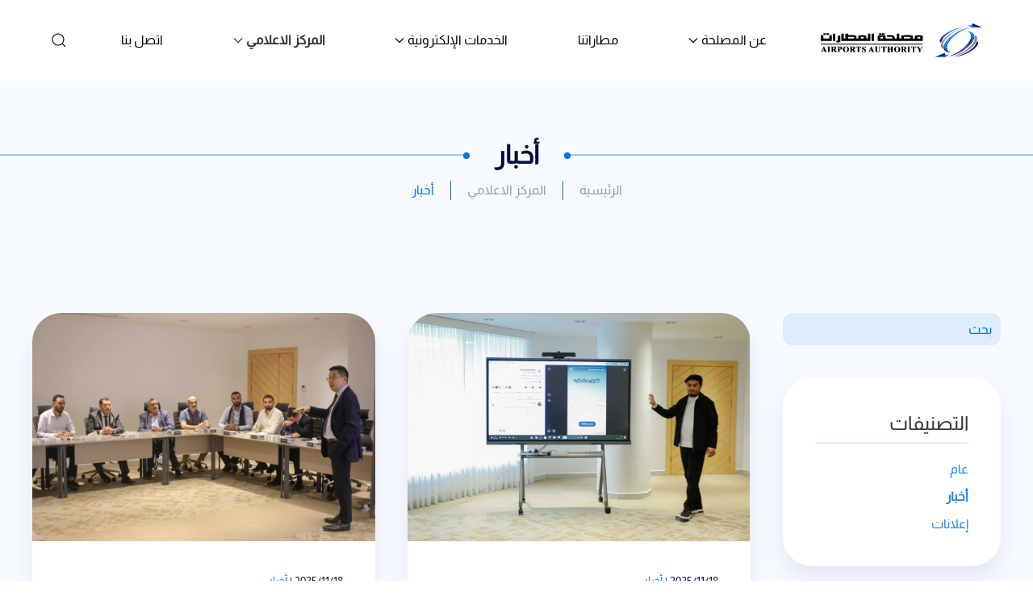

--- FILE ---
content_type: text/html; charset=UTF-8
request_url: https://laa.gov.ly/category/news/
body_size: 23893
content:
<!DOCTYPE html>
<html dir="rtl" lang="ar" prefix="og: https://ogp.me/ns#">
    <head>
        <meta charset="UTF-8">
        <meta name="viewport" content="width=device-width, initial-scale=1">
        <link rel="icon" href="/cuqahim/2022/12/laa-favicon.png" sizes="any">
                <link rel="icon" href="/cuqahim/2022/12/laa-favicon.svg" type="image/svg+xml">
                <link rel="apple-touch-icon" href="/cuqahim/2023/03/apple-touch-icon.png">
                	<style></style>
	
<!-- تحسين محرك البحث بواسطة رانك ماث - https://rankmath.com/ -->
<title>أخبار - مصلحة المطارات</title>
<link crossorigin data-rocket-preconnect href="https://static.addtoany.com" rel="preconnect">
<link crossorigin data-rocket-preload as="font" href="https://laa.gov.ly/laa_content/themes/yootheme/fonts/almarai-49b722a7.woff2" rel="preload">
<style id="wpr-usedcss">:where(.wp-block-button__link){border-radius:9999px;box-shadow:none;padding:calc(.667em + 2px) calc(1.333em + 2px);text-decoration:none}:where(.wp-block-calendar table:not(.has-background) th){background:#ddd}:where(.wp-block-columns){margin-bottom:1.75em}:where(.wp-block-columns.has-background){padding:1.25em 2.375em}:where(.wp-block-post-comments input[type=submit]){border:none}:where(.wp-block-cover-image:not(.has-text-color)),:where(.wp-block-cover:not(.has-text-color)){color:#fff}:where(.wp-block-cover-image.is-light:not(.has-text-color)),:where(.wp-block-cover.is-light:not(.has-text-color)){color:#000}:where(.wp-block-file){margin-bottom:1.5em}:where(.wp-block-file__button){border-radius:2em;display:inline-block;padding:.5em 1em}:where(.wp-block-file__button):is(a):active,:where(.wp-block-file__button):is(a):focus,:where(.wp-block-file__button):is(a):hover,:where(.wp-block-file__button):is(a):visited{box-shadow:none;color:#fff;opacity:.85;text-decoration:none}:where(.wp-block-latest-comments:not([style*=line-height] .wp-block-latest-comments__comment)){line-height:1.1}:where(.wp-block-latest-comments:not([style*=line-height] .wp-block-latest-comments__comment-excerpt p)){line-height:1.8}ol,ul{box-sizing:border-box}:where(.wp-block-navigation.has-background .wp-block-navigation-item a:not(.wp-element-button)),:where(.wp-block-navigation.has-background .wp-block-navigation-submenu a:not(.wp-element-button)){padding:.5em 1em}:where(.wp-block-navigation .wp-block-navigation__submenu-container .wp-block-navigation-item a:not(.wp-element-button)),:where(.wp-block-navigation .wp-block-navigation__submenu-container .wp-block-navigation-submenu a:not(.wp-element-button)),:where(.wp-block-navigation .wp-block-navigation__submenu-container .wp-block-navigation-submenu button.wp-block-navigation-item__content),:where(.wp-block-navigation .wp-block-navigation__submenu-container .wp-block-pages-list__item button.wp-block-navigation-item__content){padding:.5em 1em}:where(p.has-text-color:not(.has-link-color)) a{color:inherit}:where(.wp-block-post-excerpt){margin-bottom:var(--wp--style--block-gap);margin-top:var(--wp--style--block-gap)}:where(.wp-block-preformatted.has-background){padding:1.25em 2.375em}:where(.wp-block-pullquote){margin:0 0 1em}:where(.wp-block-search__button){border:1px solid #ccc;padding:6px 10px}:where(.wp-block-search__button-inside .wp-block-search__inside-wrapper){border:1px solid #949494;box-sizing:border-box;padding:4px}:where(.wp-block-search__button-inside .wp-block-search__inside-wrapper) .wp-block-search__input{border:none;border-radius:0;padding:0 4px}:where(.wp-block-search__button-inside .wp-block-search__inside-wrapper) .wp-block-search__input:focus{outline:0}:where(.wp-block-search__button-inside .wp-block-search__inside-wrapper) :where(.wp-block-search__button){padding:4px 8px}:where(.wp-block-term-description){margin-bottom:var(--wp--style--block-gap);margin-top:var(--wp--style--block-gap)}:where(pre.wp-block-verse){font-family:inherit}:root{--wp--preset--font-size--normal:16px;--wp--preset--font-size--huge:42px}html :where(.has-border-color){border-style:solid}html :where([style*=border-top-color]){border-top-style:solid}html :where([style*=border-right-color]){border-left-style:solid}html :where([style*=border-bottom-color]){border-bottom-style:solid}html :where([style*=border-left-color]){border-right-style:solid}html :where([style*=border-width]){border-style:solid}html :where([style*=border-top-width]){border-top-style:solid}html :where([style*=border-right-width]){border-left-style:solid}html :where([style*=border-bottom-width]){border-bottom-style:solid}html :where([style*=border-left-width]){border-right-style:solid}html :where(img[class*=wp-image-]){height:auto;max-width:100%}:where(figure){margin:0 0 1em}html :where(.is-position-sticky){--wp-admin--admin-bar--position-offset:var(--wp-admin--admin-bar--height,0px)}@media screen and (max-width:600px){html :where(.is-position-sticky){--wp-admin--admin-bar--position-offset:0px}}body{--wp--preset--color--black:#000000;--wp--preset--color--cyan-bluish-gray:#abb8c3;--wp--preset--color--white:#ffffff;--wp--preset--color--pale-pink:#f78da7;--wp--preset--color--vivid-red:#cf2e2e;--wp--preset--color--luminous-vivid-orange:#ff6900;--wp--preset--color--luminous-vivid-amber:#fcb900;--wp--preset--color--light-green-cyan:#7bdcb5;--wp--preset--color--vivid-green-cyan:#00d084;--wp--preset--color--pale-cyan-blue:#8ed1fc;--wp--preset--color--vivid-cyan-blue:#0693e3;--wp--preset--color--vivid-purple:#9b51e0;--wp--preset--gradient--vivid-cyan-blue-to-vivid-purple:linear-gradient(135deg,rgba(6, 147, 227, 1) 0%,rgb(155, 81, 224) 100%);--wp--preset--gradient--light-green-cyan-to-vivid-green-cyan:linear-gradient(135deg,rgb(122, 220, 180) 0%,rgb(0, 208, 130) 100%);--wp--preset--gradient--luminous-vivid-amber-to-luminous-vivid-orange:linear-gradient(135deg,rgba(252, 185, 0, 1) 0%,rgba(255, 105, 0, 1) 100%);--wp--preset--gradient--luminous-vivid-orange-to-vivid-red:linear-gradient(135deg,rgba(255, 105, 0, 1) 0%,rgb(207, 46, 46) 100%);--wp--preset--gradient--very-light-gray-to-cyan-bluish-gray:linear-gradient(135deg,rgb(238, 238, 238) 0%,rgb(169, 184, 195) 100%);--wp--preset--gradient--cool-to-warm-spectrum:linear-gradient(135deg,rgb(74, 234, 220) 0%,rgb(151, 120, 209) 20%,rgb(207, 42, 186) 40%,rgb(238, 44, 130) 60%,rgb(251, 105, 98) 80%,rgb(254, 248, 76) 100%);--wp--preset--gradient--blush-light-purple:linear-gradient(135deg,rgb(255, 206, 236) 0%,rgb(152, 150, 240) 100%);--wp--preset--gradient--blush-bordeaux:linear-gradient(135deg,rgb(254, 205, 165) 0%,rgb(254, 45, 45) 50%,rgb(107, 0, 62) 100%);--wp--preset--gradient--luminous-dusk:linear-gradient(135deg,rgb(255, 203, 112) 0%,rgb(199, 81, 192) 50%,rgb(65, 88, 208) 100%);--wp--preset--gradient--pale-ocean:linear-gradient(135deg,rgb(255, 245, 203) 0%,rgb(182, 227, 212) 50%,rgb(51, 167, 181) 100%);--wp--preset--gradient--electric-grass:linear-gradient(135deg,rgb(202, 248, 128) 0%,rgb(113, 206, 126) 100%);--wp--preset--gradient--midnight:linear-gradient(135deg,rgb(2, 3, 129) 0%,rgb(40, 116, 252) 100%);--wp--preset--font-size--small:13px;--wp--preset--font-size--medium:20px;--wp--preset--font-size--large:36px;--wp--preset--font-size--x-large:42px;--wp--preset--spacing--20:0.44rem;--wp--preset--spacing--30:0.67rem;--wp--preset--spacing--40:1rem;--wp--preset--spacing--50:1.5rem;--wp--preset--spacing--60:2.25rem;--wp--preset--spacing--70:3.38rem;--wp--preset--spacing--80:5.06rem;--wp--preset--shadow--natural:6px 6px 9px rgba(0, 0, 0, .2);--wp--preset--shadow--deep:12px 12px 50px rgba(0, 0, 0, .4);--wp--preset--shadow--sharp:6px 6px 0px rgba(0, 0, 0, .2);--wp--preset--shadow--outlined:6px 6px 0px -3px rgba(255, 255, 255, 1),6px 6px rgba(0, 0, 0, 1);--wp--preset--shadow--crisp:6px 6px 0px rgba(0, 0, 0, 1)}:where(.is-layout-flex){gap:.5em}:where(.is-layout-grid){gap:.5em}:where(.wp-block-post-template.is-layout-flex){gap:1.25em}:where(.wp-block-post-template.is-layout-grid){gap:1.25em}:where(.wp-block-columns.is-layout-flex){gap:2em}:where(.wp-block-columns.is-layout-grid){gap:2em}#ui-datepicker-div{display:none;z-index:999999!important}.ui-datepicker-month,.ui-datepicker-year{max-width:100%;max-height:2em;padding:6px 10px;-webkit-box-sizing:border-box;-moz-box-sizing:border-box;box-sizing:border-box}.chosen-container{width:100%!important}.a2a_kit a:empty{display:none}@font-face{font-display:swap;font-family:Almarai;font-style:normal;font-weight:400;unicode-range:U+0600-06FF,U+0750-077F,U+0870-088E,U+0890-0891,U+0898-08E1,U+08E3-08FF,U+200C-200E,U+2010-2011,U+204F,U+2E41,U+FB50-FDFF,U+FE70-FE74,U+FE76-FEFC,U+102E0-102FB,U+10E60-10E7E,U+10EFD-10EFF,U+1EE00-1EE03,U+1EE05-1EE1F,U+1EE21-1EE22,U+1EE24,U+1EE27,U+1EE29-1EE32,U+1EE34-1EE37,U+1EE39,U+1EE3B,U+1EE42,U+1EE47,U+1EE49,U+1EE4B,U+1EE4D-1EE4F,U+1EE51-1EE52,U+1EE54,U+1EE57,U+1EE59,U+1EE5B,U+1EE5D,U+1EE5F,U+1EE61-1EE62,U+1EE64,U+1EE67-1EE6A,U+1EE6C-1EE72,U+1EE74-1EE77,U+1EE79-1EE7C,U+1EE7E,U+1EE80-1EE89,U+1EE8B-1EE9B,U+1EEA1-1EEA3,U+1EEA5-1EEA9,U+1EEAB-1EEBB,U+1EEF0-1EEF1,U+0000-00FF,U+0131,U+0152-0153,U+02BB-02BC,U+02C6,U+02DA,U+02DC,U+0304,U+0308,U+0329,U+2000-206F,U+2074,U+20AC,U+2122,U+2191,U+2193,U+2212,U+2215,U+FEFF,U+FFFD;src:url(https://laa.gov.ly/laa_content/themes/yootheme/fonts/almarai-49b722a7.woff2) format('woff2')}html{font-family:Almarai;font-size:16px;font-weight:400;line-height:1.5;-webkit-text-size-adjust:100%;background:#fff;color:#666;-webkit-font-smoothing:antialiased;-moz-osx-font-smoothing:grayscale;text-rendering:optimizeLegibility}body{margin:0}.uk-link,a{color:#1e87f0;text-decoration:none;cursor:pointer}.uk-link:hover,a:hover{color:#000;text-decoration:none}abbr[title]{text-decoration:underline dotted;-webkit-text-decoration-style:dotted}b,strong{font-weight:bolder}em{color:#f0506e}mark{background:#ffd;color:#666}canvas,iframe,img,svg,video{vertical-align:middle}canvas,img,svg,video{max-width:100%;height:auto;box-sizing:border-box}img:not([src]){visibility:hidden;min-width:1px}iframe{border:0}address,fieldset,ol,p,pre,ul{margin:0 0 20px}*+address,*+fieldset,*+ol,*+p,*+pre,*+ul{margin-top:20px}.uk-h2,.uk-h4,.uk-h5,.uk-h6,h1,h2,h3{margin:0 0 20px;font-family:Almarai;font-weight:400;color:#080e3b;text-transform:none}*+.uk-h2,*+.uk-h4,*+.uk-h5,*+.uk-h6,*+h1,*+h2,*+h3{margin-top:40px}h1{font-size:2.23125rem;line-height:1.2}.uk-h2,h2{font-size:1.7rem;line-height:1.3;font-weight:700}h3{font-size:1.5rem;line-height:1.4}.uk-h4{font-size:1.25rem;line-height:1.4}.uk-h5{font-size:16px;line-height:1.4}.uk-h6{font-size:.875rem;line-height:1.4}@media (min-width:960px){h1{font-size:2.625rem}.uk-h2,h2{font-size:2rem}}ol,ul{padding-right:30px}ol>li>ol,ol>li>ul,ul>li>ol,ul>li>ul{margin:0}dd{margin-right:0}hr{overflow:visible;text-align:inherit;margin:0 0 20px;border:0;border-top:1px solid #0571ea}*+hr{margin-top:20px}address{font-style:normal}pre{font:0.875rem/1.5 Consolas,monaco,monospace;color:#666;-moz-tab-size:4;tab-size:4;overflow:auto}::selection{background:#39f;color:#fff;text-shadow:none}main{display:block}template{display:none}:root{--uk-breakpoint-s:640px;--uk-breakpoint-m:960px;--uk-breakpoint-l:1200px;--uk-breakpoint-xl:1600px}.uk-link-reset a,a.uk-link-reset{color:inherit!important;text-decoration:none!important}.uk-heading-divider{padding-bottom:calc(5px + .1em);border-bottom:calc(.2px + .05em) solid rgba(5,113,234,.16)}.uk-heading-line{overflow:hidden}.uk-heading-line>*{display:inline-block;position:relative}.uk-heading-line>::after,.uk-heading-line>::before{content:"";position:absolute;top:calc(50% - (calc(.2px + .05em)/ 2));width:2000px;border-bottom:calc(.2px + .05em) solid rgba(5,113,234,.46)}.uk-heading-line>::before{left:100%;margin-left:35px}.uk-heading-line>::after{right:100%;margin-right:35px}[class*=uk-divider]{border:none;margin-bottom:20px}*+[class*=uk-divider]{margin-top:20px}.uk-divider-small{line-height:0}.uk-divider-small::after{content:"";display:inline-block;width:40px;max-width:100%;border-top:2px solid #e5e5e5;vertical-align:top}.tm-child-list>ul,.uk-list{padding:0;list-style:none}.tm-child-list>ul>*,.uk-list>*{break-inside:avoid-column}.tm-child-list>ul>*>:last-child,.uk-list>*>:last-child{margin-bottom:0}.tm-child-list>ul>*>ul,.tm-child-list>ul>:nth-child(n+2),.uk-list>*>ul,.uk-list>:nth-child(n+2){margin-top:10px}.uk-icon{margin:0;border:none;border-radius:0;overflow:visible;font:inherit;color:inherit;text-transform:none;padding:0;background-color:transparent;display:inline-block;fill:currentcolor;line-height:0}button.uk-icon:not(:disabled){cursor:pointer}.uk-icon::-moz-focus-inner{border:0;padding:0}.uk-icon:not(.uk-preserve) [fill*="#"]:not(.uk-preserve){fill:currentcolor}.uk-icon:not(.uk-preserve) [stroke*="#"]:not(.uk-preserve){stroke:currentcolor}.uk-icon>*{transform:translate(0,0)}.uk-icon-link{color:#0571ea;text-decoration:none!important}.uk-icon-link:hover{color:#000}.uk-active>.uk-icon-link,.uk-icon-link:active{color:#000}.uk-input,.uk-select{box-sizing:border-box;margin:0;border-radius:0;font:inherit}.uk-input{overflow:visible}.uk-select{text-transform:none}.uk-select optgroup{font:inherit;font-weight:700}.uk-input[type=search]::-webkit-search-cancel-button,.uk-input[type=search]::-webkit-search-decoration{-webkit-appearance:none}.uk-input[type=number]::-webkit-inner-spin-button,.uk-input[type=number]::-webkit-outer-spin-button{height:auto}.uk-input::-moz-placeholder{opacity:1}.uk-input{-webkit-appearance:none}.uk-input,.uk-select{max-width:100%;width:100%;border:0;padding:0 10px;background:rgba(5,113,234,.1);color:#0571ea;transition:.2s ease-in-out;transition-property:color,background-color,border-color,box-shadow;border-radius:10px}.uk-input,.uk-select:not([multiple]):not([size]){height:45px;vertical-align:middle;display:inline-block;border:1px solid transparent}.uk-input:not(input),.uk-select:not(select){line-height:45px}.uk-select[multiple],.uk-select[size]{padding-top:6px;padding-bottom:6px;vertical-align:top;border:1px solid transparent}.uk-select[multiple],.uk-select[size]{resize:vertical}.uk-input:focus,.uk-select:focus{outline:0;background-color:rgba(5,113,234,.21);color:#0571ea;border-color:transparent!important}.uk-input:disabled,.uk-select:disabled{background-color:#f7faff;color:#999;border-color:transparent!important}.uk-input::placeholder{color:rgba(5,113,234,.6)}.uk-form-width-large{width:500px}.uk-select:not([multiple]):not([size]){-webkit-appearance:none;-moz-appearance:none;padding-left:20px;background-image:url("data:image/svg+xml;charset=UTF-8,%3Csvg%20width%3D%2224%22%20height%3D%2216%22%20viewBox%3D%220%200%2024%2016%22%20xmlns%3D%22http%3A%2F%2Fwww.w3.org%2F2000%2Fsvg%22%3E%0A%20%20%20%20%3Cpolygon%20fill%3D%22%23666%22%20points%3D%2212%201%209%206%2015%206%22%20%2F%3E%0A%20%20%20%20%3Cpolygon%20fill%3D%22%23666%22%20points%3D%2212%2013%209%208%2015%208%22%20%2F%3E%0A%3C%2Fsvg%3E%0A");background-repeat:no-repeat;background-position:0 50%}.uk-select:not([multiple]):not([size]) option{color:#666}.uk-select:not([multiple]):not([size]):disabled{background-image:url("data:image/svg+xml;charset=UTF-8,%3Csvg%20width%3D%2224%22%20height%3D%2216%22%20viewBox%3D%220%200%2024%2016%22%20xmlns%3D%22http%3A%2F%2Fwww.w3.org%2F2000%2Fsvg%22%3E%0A%20%20%20%20%3Cpolygon%20fill%3D%22%23999%22%20points%3D%2212%201%209%206%2015%206%22%20%2F%3E%0A%20%20%20%20%3Cpolygon%20fill%3D%22%23999%22%20points%3D%2212%2013%209%208%2015%208%22%20%2F%3E%0A%3C%2Fsvg%3E%0A")}.uk-input[list]{padding-left:20px;background-repeat:no-repeat;background-position:0 50%}.uk-input[list]:focus,.uk-input[list]:hover{background-image:url("data:image/svg+xml;charset=UTF-8,%3Csvg%20width%3D%2224%22%20height%3D%2216%22%20viewBox%3D%220%200%2024%2016%22%20xmlns%3D%22http%3A%2F%2Fwww.w3.org%2F2000%2Fsvg%22%3E%0A%20%20%20%20%3Cpolygon%20fill%3D%22%23666%22%20points%3D%2212%2012%208%206%2016%206%22%20%2F%3E%0A%3C%2Fsvg%3E%0A")}.uk-input[list]::-webkit-calendar-picker-indicator{display:none!important}.uk-button{margin:0;border:none;overflow:visible;font:inherit;color:inherit;text-transform:none;-webkit-appearance:none;border-radius:0;display:inline-block;box-sizing:border-box;padding:0 30px;vertical-align:middle;font-size:16px;line-height:38px;text-align:center;text-decoration:none;transition:.1s ease-in-out;transition-property:color,background-color,background-position,background-size,border-color,box-shadow;border-radius:12px;background-origin:border-box}.uk-button:not(:disabled){cursor:pointer}.uk-button::-moz-focus-inner{border:0;padding:0}.uk-button:hover{text-decoration:none}.uk-button-default{background-color:transparent;color:#0571ea;border:1px solid #0571ea}.uk-button-default:hover{background-color:#0571ea;color:#fff;border-color:transparent}.uk-button-default.uk-active,.uk-button-default:active{background-color:#0571ea;color:#fff;border-color:transparent}.uk-button-primary{background-color:#0571ea;color:#fff;border:1px solid transparent}.uk-button-primary:hover{background-color:#0465d1;color:#fff;border-color:transparent}.uk-button-primary.uk-active,.uk-button-primary:active{background-color:#0459b8;color:#fff;border-color:transparent}.uk-button-default:disabled,.uk-button-primary:disabled{background-color:#f7faff;color:#999;border:1px solid transparent;background-image:none;box-shadow:none}.uk-section{display:flow-root;box-sizing:border-box;padding-top:40px;padding-bottom:40px}.uk-section>:last-child{margin-bottom:0}.uk-section-muted{background:#f7faff}.uk-section-secondary{background:#080e3b}.uk-container{display:flow-root;box-sizing:content-box;max-width:1200px;margin-right:auto;margin-left:auto;padding-right:15px;padding-left:15px}@media (min-width:640px){.uk-container{padding-right:30px;padding-left:30px}}@media (min-width:960px){.uk-section{padding-top:70px;padding-bottom:70px}.uk-container{padding-right:40px;padding-left:40px}}.uk-container>:last-child{margin-bottom:0}.uk-container .uk-container{padding-right:0;padding-left:0}.uk-container-expand{max-width:none}:where(.uk-tile-primary:not(.uk-preserve-color))>*{color:#fff}:where(.uk-tile-secondary:not(.uk-preserve-color))>*{color:#fff}.uk-card{position:relative;box-sizing:border-box;transition:.1s ease-in-out;transition-property:color,background-color,background-size,border-color,box-shadow;border-radius:36px}.uk-card-body{display:flow-root;padding:30px}.uk-card-body>:last-child{margin-bottom:0}[class*=uk-card-media]{overflow:hidden}.uk-card-media-top{border-radius:36px 36px 0 0}.uk-card-title{font-size:1.5rem;line-height:1.4}.uk-card-default{background-color:#fff;color:#666;box-shadow:0 16px 30px 0 rgba(0,16,128,.08)}.uk-card-default .uk-card-title{color:#333}.uk-card-body>.uk-nav-default{margin-right:-30px;margin-left:-30px}.uk-card-body>.uk-nav-default:only-child{margin-top:-15px;margin-bottom:-15px}.uk-card-body>.uk-nav-default>li>a{padding-right:30px;padding-left:30px}.uk-card-body>.uk-nav-default .uk-nav-sub{padding-right:45px}@media (min-width:1200px){.uk-card-body{padding:40px}.uk-card-body>.uk-nav-default{margin-right:-40px;margin-left:-40px}.uk-card-body>.uk-nav-default:only-child{margin-top:-25px;margin-bottom:-25px}.uk-card-body>.uk-nav-default>li>a{padding-right:40px;padding-left:40px}.uk-card-body>.uk-nav-default .uk-nav-sub{padding-right:55px}}.uk-close{color:#999;transition:.1s ease-in-out;transition-property:color,opacity}.uk-close:hover{color:#666}.uk-totop{padding:15px;color:#999;transition:.1s ease-in-out;transition-property:color,background-color,border-color,box-shadow;border:1px solid transparent;border-radius:15px}.uk-totop:hover{color:#666;border-color:transparent}.uk-totop:active{color:#333;border-color:transparent}.uk-alert-close{position:absolute;top:20px;left:15px;color:inherit;opacity:.4}.uk-alert-close:first-child+*{margin-top:0}.uk-alert-close:hover{color:inherit;opacity:.8}.uk-search{display:inline-block;position:relative;max-width:100%;margin:0}.uk-search-input::-webkit-search-cancel-button,.uk-search-input::-webkit-search-decoration{-webkit-appearance:none}.uk-search-input::-moz-placeholder{opacity:1}.uk-search-input{box-sizing:border-box;margin:0;border-radius:0;font:inherit;overflow:visible;-webkit-appearance:none;vertical-align:middle;width:100%;border:none;color:#0571ea;transition:.2s ease-in-out;transition-property:color,background-color,border-color,box-shadow}.uk-search-input:focus{outline:0}.uk-search-input::placeholder{color:#0571ea}.uk-search .uk-search-icon{position:absolute;top:0;bottom:0;right:0;display:inline-flex;justify-content:center;align-items:center;color:#0571ea}.uk-search .uk-search-icon:hover{color:#0571ea}.uk-search .uk-search-icon:not(a):not(button):not(input){pointer-events:none}.uk-search-default{width:240px}.uk-search-default .uk-search-input{height:40px;padding-right:10px;padding-left:10px;background:rgba(5,113,234,.1);border:1px solid transparent;border-radius:12px}.uk-search-default .uk-search-input:focus{background-color:rgba(5,113,234,.2);border-color:transparent}.uk-search-default .uk-search-icon{width:40px}.uk-search-default .uk-search-icon:not(.uk-search-icon-flip)~.uk-search-input{padding-right:40px}.uk-search-navbar{width:400px}.uk-search-navbar .uk-search-input{height:40px;background:100% 0;font-size:1.5rem}.uk-search-navbar .uk-search-icon{width:40px}.uk-search-navbar .uk-search-icon:not(.uk-search-icon-flip)~.uk-search-input{padding-right:40px}.uk-search-large{width:500px}.uk-search-large .uk-search-input{height:80px;background:100% 0;font-size:2.625rem}.uk-search-large .uk-search-icon{width:80px}.uk-search-large .uk-search-icon:not(.uk-search-icon-flip)~.uk-search-input{padding-right:80px}.uk-search-toggle{color:#999}.uk-search-toggle:hover{color:#666}.uk-accordion{padding:0;list-style:none}.uk-accordion>:nth-child(n+2){margin-top:20px}.uk-accordion-title{display:block;font-size:1.25rem;line-height:1.4;color:#333;overflow:hidden}.uk-accordion-title::before{content:"";width:1.4em;height:1.4em;margin-right:10px;float:left;background-image:url("data:image/svg+xml;charset=UTF-8,%3Csvg%20width%3D%2213%22%20height%3D%2213%22%20viewBox%3D%220%200%2013%2013%22%20xmlns%3D%22http%3A%2F%2Fwww.w3.org%2F2000%2Fsvg%22%3E%0A%20%20%20%20%3Crect%20fill%3D%22%23666%22%20width%3D%2213%22%20height%3D%221%22%20x%3D%220%22%20y%3D%226%22%20%2F%3E%0A%20%20%20%20%3Crect%20fill%3D%22%23666%22%20width%3D%221%22%20height%3D%2213%22%20x%3D%226%22%20y%3D%220%22%20%2F%3E%0A%3C%2Fsvg%3E");background-repeat:no-repeat;background-position:50% 50%}.uk-open>.uk-accordion-title::before{background-image:url("data:image/svg+xml;charset=UTF-8,%3Csvg%20width%3D%2213%22%20height%3D%2213%22%20viewBox%3D%220%200%2013%2013%22%20xmlns%3D%22http%3A%2F%2Fwww.w3.org%2F2000%2Fsvg%22%3E%0A%20%20%20%20%3Crect%20fill%3D%22%23666%22%20width%3D%2213%22%20height%3D%221%22%20x%3D%220%22%20y%3D%226%22%20%2F%3E%0A%3C%2Fsvg%3E")}.uk-accordion-title:hover{color:#666;text-decoration:none}.uk-accordion-content{display:flow-root;margin-top:20px}.uk-accordion-content>:last-child{margin-bottom:0}.uk-drop{display:none;position:absolute;z-index:1020;--uk-position-offset:20px;--uk-position-viewport-offset:15px;box-sizing:border-box;width:300px}.uk-drop.uk-open{display:block}.uk-dropbar{--uk-position-offset:0;--uk-position-shift-offset:0;--uk-position-viewport-offset:0;width:auto;padding:15px;background:#fff;color:#666}.uk-dropbar>:last-child{margin-bottom:0}@media (min-width:640px){.uk-dropbar{padding-right:30px;padding-left:30px}}@media (min-width:960px){.uk-dropbar{padding-right:40px;padding-left:40px}}.uk-dropbar :focus-visible{outline-color:#333!important}.uk-dropnav-dropbar{position:absolute;z-index:980;padding:0;right:0;left:0}.uk-modal{display:none;position:fixed;top:0;left:0;bottom:0;right:0;z-index:1010;overflow-y:auto;padding:15px;background:rgba(0,0,0,.6);opacity:0;transition:opacity .15s linear}@media (min-width:640px){.uk-modal{padding:50px 30px}}@media (min-width:960px){.uk-modal{padding-right:40px;padding-left:40px}}.uk-modal.uk-open{opacity:1}.uk-modal-page{overflow:hidden}.uk-modal-dialog{position:relative;box-sizing:border-box;margin:0 auto;width:600px;max-width:100%!important;background:#fff;opacity:0;transform:translateY(-100px);transition:.3s linear;transition-property:opacity,transform}.uk-open>.uk-modal-dialog{opacity:1;transform:translateY(0)}.uk-modal-full{padding:0;background:100% 0}.uk-modal-full .uk-modal-dialog{margin:0;width:100%;max-width:100%;transform:translateY(0)}.uk-modal-body{display:flow-root;padding:20px}.uk-modal-footer{display:flow-root;padding:10px 20px;background:#fff;border-top:1px solid #e5e5e5}@media (min-width:640px){.uk-modal-body{padding:30px}.uk-modal-footer{padding:15px 30px}}.uk-modal-body>:last-child,.uk-modal-footer>:last-child{margin-bottom:0}[class*=uk-modal-close-]{position:absolute;z-index:1010;top:10px;left:10px;padding:5px}[class*=uk-modal-close-]:first-child+*{margin-top:0}.uk-modal-close-full{top:0;left:0;padding:10px;background:#fff}@media (min-width:960px){.uk-modal-close-full{padding:20px}}.uk-slideshow-items{position:relative;z-index:0;margin:0;padding:0;list-style:none;overflow:hidden;-webkit-touch-callout:none;touch-action:pan-y}.uk-slideshow-items>*{position:absolute;top:0;right:0;left:0;bottom:0;overflow:hidden;will-change:transform,opacity}.uk-slideshow-items>:not(.uk-active){display:none}.uk-slider-container{overflow:hidden;overflow:clip}.uk-slider-items{will-change:transform;position:relative;touch-action:pan-y}.uk-slider-items:not(.uk-grid){display:flex;margin:0;padding:0;list-style:none;-webkit-touch-callout:none}.uk-slider-items.uk-grid{flex-wrap:nowrap}.uk-slider-items>*{flex:none!important;box-sizing:border-box;max-width:100%;position:relative}.uk-sticky-fixed{margin:0!important;-webkit-backface-visibility:hidden;backface-visibility:hidden}.uk-sticky-placeholder{pointer-events:none}.uk-offcanvas{display:none;position:fixed;top:0;bottom:0;right:0;z-index:1000}.uk-offcanvas-flip .uk-offcanvas{left:0;right:auto}.uk-offcanvas-bar{position:absolute;top:0;bottom:0;right:-270px;box-sizing:border-box;width:270px;padding:20px;background:#080e3b;overflow-y:auto}.uk-offcanvas-flip .uk-offcanvas-bar{right:auto;left:-270px}@media (min-width:640px){.uk-offcanvas-bar{right:-350px;width:350px;padding:30px}.uk-offcanvas-flip .uk-offcanvas-bar{left:-350px}}.uk-open>.uk-offcanvas-bar{right:0}.uk-offcanvas-flip .uk-open>.uk-offcanvas-bar{right:auto;left:0}.uk-offcanvas-bar-animation{transition:right .3s ease-out}.uk-offcanvas-flip .uk-offcanvas-bar-animation{transition-property:left}.uk-offcanvas-close{position:absolute;z-index:1000;top:5px;left:5px;padding:5px}.uk-offcanvas-close:first-child+*{margin-top:0}.uk-offcanvas-overlay{width:100vw;touch-action:none}.uk-offcanvas-overlay::before{content:"";position:absolute;top:0;bottom:0;right:0;left:0;background:rgba(0,0,0,.1);opacity:0;transition:opacity .15s linear}.uk-offcanvas-overlay.uk-open::before{opacity:1}.uk-offcanvas-container,.uk-offcanvas-page{overflow-x:hidden;overflow-x:clip}.uk-offcanvas-container{position:relative;right:0;transition:right .3s ease-out;box-sizing:border-box;width:100%}:not(.uk-offcanvas-flip).uk-offcanvas-container-animation{right:270px}.uk-offcanvas-flip.uk-offcanvas-container-animation{right:-270px}@media (min-width:640px){.uk-offcanvas-close{top:10px;left:10px}:not(.uk-offcanvas-flip).uk-offcanvas-container-animation{right:350px}.uk-offcanvas-flip.uk-offcanvas-container-animation{right:-350px}}.uk-leader-fill::after{display:inline-block;margin-right:15px;width:0;content:attr(data-fill);white-space:nowrap;color:#666}.uk-leader-fill.uk-leader-hide::after{display:none}:root{--uk-leader-fill-content:.}.uk-notification{position:fixed;top:15px;right:15px;z-index:1040;box-sizing:border-box;width:420px}@media (max-width:639px){.uk-notification{right:15px;left:15px;width:auto;margin:0}}.uk-notification-message{position:relative;padding:30px;background:#f7faff;color:#666;font-size:16px;line-height:1.5;cursor:pointer}*+.uk-notification-message{margin-top:10px}.uk-notification-close{display:none;position:absolute;top:15px;left:15px}.uk-notification-message:hover .uk-notification-close{display:block}.uk-sortable{position:relative}.uk-sortable>:last-child{margin-bottom:0}.uk-sortable-drag{position:fixed!important;z-index:1050!important;pointer-events:none}.uk-sortable-placeholder{opacity:0;pointer-events:none}.uk-sortable-empty{min-height:50px}.uk-grid{display:flex;flex-wrap:wrap;margin:0;padding:0;list-style:none}.uk-grid>*{margin:0}.uk-grid>*>:last-child{margin-bottom:0}.uk-grid{margin-right:-30px}.uk-grid>*{padding-right:30px}*+.uk-grid-margin,.uk-grid+.uk-grid,.uk-grid>.uk-grid-margin{margin-top:30px}@media (min-width:1200px){.uk-grid{margin-right:-40px}.uk-grid>*{padding-right:40px}*+.uk-grid-margin,.uk-grid+.uk-grid,.uk-grid>.uk-grid-margin{margin-top:40px}}.uk-grid-small{margin-right:-15px}.uk-grid-small>*{padding-right:15px}.uk-grid+.uk-grid-small,.uk-grid-small>.uk-grid-margin{margin-top:15px}.uk-grid-item-match,.uk-grid-match>*{display:flex;flex-wrap:wrap}.uk-grid-item-match>:not([class*=uk-width]),.uk-grid-match>*>:not([class*=uk-width]){box-sizing:border-box;width:100%;flex:auto}.uk-nav,.uk-nav ul{margin:0;padding:0;list-style:none}.uk-nav li>a{display:flex;align-items:center;column-gap:.25em;text-decoration:none}.uk-nav>li>a{padding:5px 0}ul.uk-nav-sub{padding:5px 15px 5px 0}.uk-nav-sub ul{padding-right:15px}.uk-nav-sub a{padding:2px 0}.uk-nav-parent-icon{margin-right:auto;transition:transform .3s ease-out}.uk-nav>li.uk-open>a .uk-nav-parent-icon{transform:rotateX(180deg)}.uk-nav-default{font-size:16px;line-height:1.5}.uk-nav-default>li>a{color:#0571ea;transition:.1s ease-in-out;transition-property:color,background-color,border-color,box-shadow,opacity,filter}.uk-nav-default>li>a:hover{color:#333}.uk-nav-default>li.uk-active>a{color:#333}.uk-nav-default .uk-nav-sub{font-size:16px;line-height:1.5}.uk-nav-default .uk-nav-sub a{color:#0571ea}.uk-nav-default .uk-nav-sub a:hover{color:#333}.uk-nav-default .uk-nav-sub li.uk-active>a{color:#333}.uk-nav-primary{font-size:1.5rem;line-height:1.5}.uk-nav-primary>li>a{color:#999;transition:.1s ease-in-out;transition-property:color,background-color,border-color,box-shadow,opacity,filter}.uk-nav-primary>li>a:hover{color:#666}.uk-nav-primary>li.uk-active>a{color:#333}.uk-nav-primary .uk-nav-sub{font-size:1.25rem;line-height:1.5}.uk-nav-primary .uk-nav-sub a{color:#999}.uk-nav-primary .uk-nav-sub a:hover{color:#666}.uk-nav-primary .uk-nav-sub li.uk-active>a{color:#333}.uk-nav-center{text-align:center}.uk-nav-center li>a{justify-content:center}.uk-nav-center .uk-nav-sub,.uk-nav-center .uk-nav-sub ul{padding-right:0}.uk-nav-center .uk-nav-parent-icon{margin-right:.25em}.uk-navbar{display:flex;position:relative}.uk-navbar-container:not(.uk-navbar-transparent){background:#fff}.uk-navbar-left,.uk-navbar-right{display:flex;gap:0;align-items:center}.uk-navbar-right{margin-right:auto}.uk-navbar-nav{display:flex;gap:0;margin:0;padding:0;list-style:none}.uk-navbar-left,.uk-navbar-right{flex-wrap:wrap}.uk-navbar-item,.uk-navbar-nav>li>a,.uk-navbar-toggle{display:flex;justify-content:center;align-items:center;column-gap:.25em;box-sizing:border-box;min-height:80px;font-size:16px;font-family:inherit;text-decoration:none}.uk-navbar-nav>li>a{padding:0 20px;color:#000;transition:.1s ease-in-out;transition-property:color,background-color,border-color,box-shadow}.uk-navbar-nav>li:hover>a,.uk-navbar-nav>li>a[aria-expanded=true]{color:#0571ea}.uk-navbar-nav>li>a:active{color:#333}.uk-navbar-nav>li.uk-active>a{color:#333}.uk-navbar-parent-icon{margin-right:4px;transition:transform .3s ease-out}.uk-navbar-nav>li>a[aria-expanded=true] .uk-navbar-parent-icon{transform:rotateX(180deg)}.uk-navbar-item{padding:0;color:#666}.uk-navbar-item>:last-child{margin-bottom:0}.uk-navbar-toggle{padding:0;color:#000}.uk-navbar-toggle:hover,.uk-navbar-toggle[aria-expanded=true]{color:#666;text-decoration:none}.uk-navbar-justify .uk-navbar-item,.uk-navbar-justify .uk-navbar-left,.uk-navbar-justify .uk-navbar-nav,.uk-navbar-justify .uk-navbar-nav>li,.uk-navbar-justify .uk-navbar-right,.uk-navbar-justify .uk-navbar-toggle{flex-grow:1}.uk-navbar-dropdown{--uk-position-offset:0;--uk-position-shift-offset:0;--uk-position-viewport-offset:15px;width:200px;padding:15px;background:#fff;color:#666;border:1px solid #c3dbf7;border-radius:15px;box-shadow:0 16px 40px 0 rgba(0,16,128,.08)}.uk-navbar-dropdown>:last-child{margin-bottom:0}.uk-navbar-dropdown :focus-visible{outline-color:#333!important}.uk-navbar-dropdown-nav{font-size:16px}.uk-navbar-dropdown-nav>li>a{color:#000;padding:10px;border-radius:12px}.uk-navbar-dropdown-nav>li>a:hover{color:#0571ea}.uk-navbar-dropdown-nav>li.uk-active>a{color:#333}.uk-navbar-dropdown-nav .uk-nav-sub a{color:#999}.uk-navbar-dropdown-nav .uk-nav-sub a:hover{color:#666}.uk-navbar-dropdown-nav .uk-nav-sub li.uk-active>a{color:#333}.uk-navbar-container{transition:.1s ease-in-out;transition-property:background-color}.uk-navbar-dropdown-nav .uk-nav-sub{padding-right:25px}.uk-navbar-container:not(.uk-navbar){padding-top:10px;padding-bottom:10px}.uk-subnav{display:flex;flex-wrap:wrap;align-items:center;margin-right:-20px;padding:0;list-style:none}.uk-subnav>*{flex:none;padding-right:20px;position:relative}.uk-subnav>*>:first-child{display:flex;align-items:center;column-gap:.25em;color:#999;transition:.1s ease-in-out;transition-property:color,background-color,border-color,box-shadow,opacity,filter;font-size:16px}.uk-subnav>*>a:hover{color:#0571ea;text-decoration:none}.uk-subnav>.uk-active>a{color:#0571ea}.uk-subnav-divider{margin-right:-41px}.uk-subnav-divider>*{display:flex;align-items:center}.uk-subnav-divider>::before{content:"";height:1.5em;margin-right:0;margin-left:20px;border-right:1px solid transparent}.uk-subnav-divider>:nth-child(n+2):not(.uk-first-column)::before{border-right-color:#0571ea}.uk-subnav>.uk-disabled>a{color:#999}.uk-pagination{display:flex;flex-wrap:wrap;align-items:center;margin-right:0;padding:0;list-style:none}.uk-pagination>*{flex:none;padding-right:0;position:relative}.uk-pagination>*>*{display:flex;align-items:center;column-gap:.25em;padding:5px 10px;color:#999;transition:.1s ease-in-out;transition-property:color,background-color,border-color,box-shadow}.uk-pagination>*>:hover{color:#666;text-decoration:none}.uk-pagination>.uk-active>*{color:#666}.uk-pagination>.uk-disabled>*{color:#999}.uk-tab-left,.uk-tab-right{flex-direction:column;margin-right:0}.uk-tab-left>*,.uk-tab-right>*{padding-right:0}.uk-tab-left::before{top:0;bottom:0;right:auto;left:0;border-right:1px solid rgba(5,113,234,.14);border-bottom:none}.uk-tab-right::before{top:0;bottom:0;right:0;left:auto;border-right:1px solid rgba(5,113,234,.14);border-bottom:none}.uk-tab-left>*>a{justify-content:right;border-left:1px solid transparent;border-bottom:0}.uk-tab-right>*>a{justify-content:right;border-right:1px solid transparent;border-bottom:0}.uk-slidenav{padding:5px 10px;color:#d3d3d3;transition:.1s ease-in-out;transition-property:color,background-color,border-color,box-shadow}.uk-slidenav:hover{color:#0465d1}.uk-slidenav:active{color:#0459b8}.uk-slidenav-large{padding:10px}.uk-dropdown{--uk-position-offset:10px;--uk-position-viewport-offset:15px;width:auto;min-width:200px;padding:15px;background:#f7faff;color:#666}.uk-dropdown>:last-child{margin-bottom:0}.uk-dropdown :focus-visible{outline-color:#333!important}.uk-lightbox{display:none;position:fixed;top:0;left:0;bottom:0;right:0;z-index:1010;background:#000;opacity:0;transition:opacity .15s linear;touch-action:pinch-zoom}.uk-lightbox.uk-open{display:block;opacity:1}.uk-lightbox :focus-visible{outline-color:rgba(255,255,255,.7)}.uk-lightbox-page{overflow:hidden}.uk-lightbox-items>*{position:absolute;top:0;left:0;bottom:0;right:0;display:none;justify-content:center;align-items:center;color:rgba(255,255,255,.7);will-change:transform,opacity}.uk-lightbox-items>*>*{max-width:100vw;max-height:100vh}.uk-lightbox-items>*>:not(iframe){width:auto;height:auto}.uk-lightbox-items>.uk-active{display:flex}.uk-lightbox-toolbar{padding:10px;background:rgba(0,0,0,.3);color:rgba(255,255,255,.7)}.uk-lightbox-toolbar>*{color:rgba(255,255,255,.7)}.uk-lightbox-toolbar-icon{padding:5px;color:rgba(255,255,255,.7)}.uk-lightbox-toolbar-icon:hover{color:#fff}.uk-lightbox-button{box-sizing:border-box;width:50px;height:50px;background:rgba(0,0,0,.3);color:rgba(255,255,255,.7);display:inline-flex;justify-content:center;align-items:center}.uk-lightbox-button:hover{color:#fff}.uk-lightbox-caption:empty{display:none}.uk-lightbox-iframe{width:80%;height:80%}[class*=uk-animation-]{animation:.5s ease-out both}.uk-animation-fade{animation-name:uk-fade;animation-duration:.8s;animation-timing-function:linear}.uk-animation-scale-up{animation-name:uk-fade,uk-scale-up}@keyframes uk-fade{0%{opacity:0}100%{opacity:1}}@keyframes uk-scale-up{0%{transform:scale(.9)}100%{transform:scale(1)}}[class*=uk-child-width]>*{box-sizing:border-box;width:100%}.uk-child-width-auto>*{width:auto}@media (min-width:640px){.uk-child-width-1-2\@s>*{width:50%}.uk-child-width-1-3\@s>*{width:calc(100% / 3)}.uk-child-width-1-2\@s>:not([class*=uk-width]),.uk-child-width-1-3\@s>:not([class*=uk-width]){flex:initial}}@media (min-width:960px){.uk-child-width-1-2\@m>*{width:50%}.uk-child-width-1-3\@m>*{width:calc(100% / 3)}.uk-child-width-1-2\@m>:not([class*=uk-width]),.uk-child-width-1-3\@m>:not([class*=uk-width]){flex:initial}}@media (min-width:1200px){.uk-child-width-1-5\@l>*{width:20%}.uk-child-width-1-5\@l>:not([class*=uk-width]){flex:initial}}[class*=uk-width]{box-sizing:border-box;width:100%;max-width:100%}.uk-width-auto{width:auto}.uk-text-small{font-size:.875rem;line-height:1.5}.uk-text-muted{color:#999!important}.uk-text-secondary{color:#080e3b!important}.uk-text-danger{color:#f0506e!important}.uk-text-right{text-align:left!important}.uk-text-center{text-align:center!important}@media (min-width:640px){.uk-width-1-1\@s{width:100%}.uk-width-1-2\@s{width:50%}.uk-width-1-3\@s{width:calc(100% / 3)}.uk-width-1-1\@s,.uk-width-1-2\@s,.uk-width-1-3\@s{flex:initial}.uk-text-left\@s{text-align:right!important}.uk-text-right\@s{text-align:left!important}.uk-text-center\@s{text-align:center!important}.uk-flex-first\@s{order:-1}}@media (min-width:960px){.uk-width-1-2\@m{width:50%}.uk-width-1-4\@m{width:25%}.uk-width-3-4\@m{width:75%}.uk-width-1-5\@m{width:20%}.uk-width-2-5\@m{width:40%}.uk-width-1-2\@m,.uk-width-1-4\@m,.uk-width-1-5\@m,.uk-width-2-5\@m,.uk-width-3-4\@m{flex:initial}.uk-text-left\@m{text-align:right!important}.uk-flex-first\@m{order:-1}}.uk-cover-container{overflow:hidden;position:relative}.uk-background-cover{background-position:50% 50%;background-repeat:no-repeat}.uk-background-cover{background-size:cover}.uk-background-center-center{background-position:50% 50%}.uk-background-norepeat{background-repeat:no-repeat}.uk-svg,.uk-svg:not(.uk-preserve) [fill*="#"]:not(.uk-preserve){fill:currentcolor}.uk-svg:not(.uk-preserve) [stroke*="#"]:not(.uk-preserve){stroke:currentcolor}.uk-svg{transform:translate(0,0)}svg .uk-text-muted,svg.uk-text-muted{color:#bfbfbf!important}.uk-panel{display:flow-root;position:relative;box-sizing:border-box}.uk-panel>:last-child{margin-bottom:0}.uk-overflow-hidden{overflow:hidden}[class*=uk-inline]{display:inline-block;position:relative;max-width:100%;vertical-align:middle;-webkit-backface-visibility:hidden}.uk-responsive-width{box-sizing:border-box}.uk-responsive-width{max-width:100%!important;height:auto}[uk-responsive]{max-width:100%}.uk-logo{font-size:1.5rem;font-family:Almarai;color:#333;text-decoration:none}:where(.uk-logo){display:inline-block;vertical-align:middle}.uk-logo:hover{color:#333;text-decoration:none}.uk-logo :where(img,svg,video){display:block}.uk-logo-inverse{display:none}.uk-disabled{pointer-events:none}.uk-drag,.uk-drag *{cursor:move}.uk-drag iframe{pointer-events:none}.uk-dragover{box-shadow:0 0 20px rgba(100,100,100,.3)}.uk-flex{display:flex}.uk-flex-inline{display:inline-flex}.uk-flex-center{justify-content:center}.uk-flex-top{align-items:flex-start}.uk-flex-middle{align-items:center}.uk-flex-bottom{align-items:flex-end}.uk-flex-column{flex-direction:column}.uk-flex-wrap-top{align-content:flex-start}.uk-flex-first{order:-1}.uk-margin{margin-bottom:20px}*+.uk-margin{margin-top:20px!important}.uk-margin-top{margin-top:20px!important}.uk-margin-small{margin-bottom:10px}*+.uk-margin-small{margin-top:10px!important}.uk-margin-small-top{margin-top:10px!important}.uk-margin-small-bottom{margin-bottom:10px!important}.uk-margin-small-right{margin-left:10px!important}.uk-margin-medium{margin-bottom:40px}*+.uk-margin-medium{margin-top:40px!important}.uk-margin-medium-top{margin-top:40px!important}.uk-margin-large{margin-bottom:40px}*+.uk-margin-large{margin-top:40px!important}.uk-margin-xlarge{margin-bottom:70px}*+.uk-margin-xlarge{margin-top:70px!important}@media (min-width:1200px){.uk-margin-large{margin-bottom:70px}*+.uk-margin-large{margin-top:70px!important}.uk-margin-xlarge{margin-bottom:140px}*+.uk-margin-xlarge{margin-top:140px!important}}.uk-margin-auto-bottom{margin-bottom:auto!important}.uk-margin-auto-vertical{margin-top:auto!important;margin-bottom:auto!important}.uk-margin-remove-top{margin-top:0!important}.uk-margin-remove-bottom{margin-bottom:0!important}.uk-margin-remove-adjacent+*,.uk-margin-remove-first-child>:first-child{margin-top:0!important}.uk-padding-remove-bottom{padding-bottom:0!important}:root{--uk-position-margin-offset:0px}[class*=uk-position-bottom],[class*=uk-position-center],[class*=uk-position-top]{position:absolute!important;max-width:calc(100% - (var(--uk-position-margin-offset) * 2));box-sizing:border-box}.uk-position-top{top:0;right:0;left:0}.uk-position-bottom{bottom:0;right:0;left:0}[class*=uk-position-center-left],[class*=uk-position-center-right]{top:calc(50% - var(--uk-position-margin-offset));--uk-position-translate-y:-50%;transform:translate(0,var(--uk-position-translate-y))}.uk-position-center-left{right:0}.uk-position-center-right{left:0}.uk-position-medium{margin:30px;--uk-position-margin-offset:30px}:where(.uk-transition-fade),:where([class*=uk-transition-scale]),:where([class*=uk-transition-slide]){--uk-position-translate-x:0;--uk-position-translate-y:0}.uk-transition-fade,[class*=uk-transition-slide]{--uk-translate-x:0;--uk-translate-y:0;--uk-scale-x:1;--uk-scale-y:1;transform:translate(var(--uk-position-translate-x),var(--uk-position-translate-y)) translate(var(--uk-translate-x),var(--uk-translate-y)) scale(var(--uk-scale-x),var(--uk-scale-y));transition:.3s ease-out;transition-property:opacity,transform,filter;opacity:0}.uk-transition-active.uk-active .uk-transition-fade{opacity:1}.uk-transition-slide-top{--uk-translate-y:-100%}.uk-transition-slide-bottom{--uk-translate-y:100%}.uk-transition-active.uk-active [class*=uk-transition-slide]{--uk-translate-x:0;--uk-translate-y:0;opacity:1}.uk-transition-opaque{opacity:1}.uk-transition-disable,.uk-transition-disable *{transition:none!important}[hidden]{display:none!important}@media (max-width:959px){.uk-visible\@m{display:none!important}}.uk-invisible{visibility:hidden!important}.uk-hidden-visually:not(:focus):not(:active):not(:focus-within){position:absolute!important;width:1px!important;height:1px!important;padding:0!important;border:0!important;margin:0!important;overflow:hidden!important;clip-path:inset(50%)!important;white-space:nowrap!important}.uk-offcanvas-bar,.uk-section-secondary:not(.uk-preserve-color){color:#fff}.uk-offcanvas-bar .uk-link,.uk-offcanvas-bar a,.uk-section-secondary:not(.uk-preserve-color) .uk-link,.uk-section-secondary:not(.uk-preserve-color) a{color:#fff}.uk-offcanvas-bar .uk-link:hover,.uk-offcanvas-bar a:hover,.uk-section-secondary:not(.uk-preserve-color) .uk-link:hover,.uk-section-secondary:not(.uk-preserve-color) a:hover{color:#fff}.uk-offcanvas-bar em,.uk-section-secondary:not(.uk-preserve-color) em{color:#fff}.uk-offcanvas-bar .uk-h2,.uk-offcanvas-bar .uk-h4,.uk-offcanvas-bar .uk-h5,.uk-offcanvas-bar .uk-h6,.uk-offcanvas-bar h1,.uk-offcanvas-bar h2,.uk-offcanvas-bar h3,.uk-section-secondary:not(.uk-preserve-color) .uk-h2,.uk-section-secondary:not(.uk-preserve-color) .uk-h4,.uk-section-secondary:not(.uk-preserve-color) .uk-h5,.uk-section-secondary:not(.uk-preserve-color) .uk-h6,.uk-section-secondary:not(.uk-preserve-color) h1,.uk-section-secondary:not(.uk-preserve-color) h2,.uk-section-secondary:not(.uk-preserve-color) h3{color:#fff}.uk-offcanvas-bar hr,.uk-section-secondary:not(.uk-preserve-color) hr{border-top-color:rgba(255,255,255,.2)}.uk-offcanvas-bar :focus-visible,.uk-section-secondary:not(.uk-preserve-color) :focus-visible{outline-color:#fff}.uk-offcanvas-bar .uk-heading-divider,.uk-section-secondary:not(.uk-preserve-color) .uk-heading-divider{border-bottom-color:rgba(255,255,255,.2)}.uk-offcanvas-bar .uk-heading-line>::after,.uk-offcanvas-bar .uk-heading-line>::before,.uk-section-secondary:not(.uk-preserve-color) .uk-heading-line>::after,.uk-section-secondary:not(.uk-preserve-color) .uk-heading-line>::before{border-bottom-color:#fff}.uk-offcanvas-bar .uk-divider-small::after,.uk-section-secondary:not(.uk-preserve-color) .uk-divider-small::after{border-top-color:#fff}.uk-offcanvas-bar .uk-icon-link,.uk-section-secondary:not(.uk-preserve-color) .uk-icon-link{color:#fff}.uk-offcanvas-bar .uk-icon-link:hover,.uk-section-secondary:not(.uk-preserve-color) .uk-icon-link:hover{color:#fff}.uk-offcanvas-bar .uk-active>.uk-icon-link,.uk-offcanvas-bar .uk-icon-link:active,.uk-section-secondary:not(.uk-preserve-color) .uk-active>.uk-icon-link,.uk-section-secondary:not(.uk-preserve-color) .uk-icon-link:active{color:#fff}.uk-offcanvas-bar .uk-input,.uk-offcanvas-bar .uk-select,.uk-section-secondary:not(.uk-preserve-color) .uk-input,.uk-section-secondary:not(.uk-preserve-color) .uk-select{background-color:rgba(255,255,255,.1);color:#fff;background-clip:padding-box;border-color:transparent!important}.uk-offcanvas-bar .uk-input:focus,.uk-offcanvas-bar .uk-select:focus,.uk-section-secondary:not(.uk-preserve-color) .uk-input:focus,.uk-section-secondary:not(.uk-preserve-color) .uk-select:focus{background-color:rgba(255,255,255,.15);color:#fff;border-color:transparent!important}.uk-offcanvas-bar .uk-input::placeholder,.uk-section-secondary:not(.uk-preserve-color) .uk-input::placeholder{color:rgba(255,255,255,.5)}.uk-offcanvas-bar .uk-select:not([multiple]):not([size]),.uk-section-secondary:not(.uk-preserve-color) .uk-select:not([multiple]):not([size]){background-image:url("data:image/svg+xml;charset=UTF-8,%3Csvg%20width%3D%2224%22%20height%3D%2216%22%20viewBox%3D%220%200%2024%2016%22%20xmlns%3D%22http%3A%2F%2Fwww.w3.org%2F2000%2Fsvg%22%3E%0A%20%20%20%20%3Cpolygon%20fill%3D%22%23ffffff%22%20points%3D%2212%201%209%206%2015%206%22%20%2F%3E%0A%20%20%20%20%3Cpolygon%20fill%3D%22%23ffffff%22%20points%3D%2212%2013%209%208%2015%208%22%20%2F%3E%0A%3C%2Fsvg%3E%0A")}.uk-offcanvas-bar .uk-input[list]:focus,.uk-offcanvas-bar .uk-input[list]:hover,.uk-section-secondary:not(.uk-preserve-color) .uk-input[list]:focus,.uk-section-secondary:not(.uk-preserve-color) .uk-input[list]:hover{background-image:url("data:image/svg+xml;charset=UTF-8,%3Csvg%20width%3D%2224%22%20height%3D%2216%22%20viewBox%3D%220%200%2024%2016%22%20xmlns%3D%22http%3A%2F%2Fwww.w3.org%2F2000%2Fsvg%22%3E%0A%20%20%20%20%3Cpolygon%20fill%3D%22%23ffffff%22%20points%3D%2212%2012%208%206%2016%206%22%20%2F%3E%0A%3C%2Fsvg%3E%0A")}.uk-offcanvas-bar .uk-button-default,.uk-section-secondary:not(.uk-preserve-color) .uk-button-default{background-color:#fff;color:#666;border-color:transparent}.uk-offcanvas-bar .uk-button-default:hover,.uk-section-secondary:not(.uk-preserve-color) .uk-button-default:hover{background-color:#f2f2f2;color:#666;border-color:transparent}.uk-offcanvas-bar .uk-button-default.uk-active,.uk-offcanvas-bar .uk-button-default:active,.uk-section-secondary:not(.uk-preserve-color) .uk-button-default.uk-active,.uk-section-secondary:not(.uk-preserve-color) .uk-button-default:active{background-color:#e6e6e6;color:#666;border-color:transparent}.uk-offcanvas-bar .uk-button-primary,.uk-section-secondary:not(.uk-preserve-color) .uk-button-primary{background-color:#0571ea;color:#fff;border-color:transparent}.uk-offcanvas-bar .uk-button-primary:hover,.uk-section-secondary:not(.uk-preserve-color) .uk-button-primary:hover{background-color:#0465d1;color:#fff;border-color:transparent}.uk-offcanvas-bar .uk-button-primary.uk-active,.uk-offcanvas-bar .uk-button-primary:active,.uk-section-secondary:not(.uk-preserve-color) .uk-button-primary.uk-active,.uk-section-secondary:not(.uk-preserve-color) .uk-button-primary:active{background-color:#0459b8;color:#fff;border-color:transparent}.uk-offcanvas-bar .uk-close,.uk-section-secondary:not(.uk-preserve-color) .uk-close{color:rgba(255,255,255,.5)}.uk-offcanvas-bar .uk-close:hover,.uk-section-secondary:not(.uk-preserve-color) .uk-close:hover{color:#fff}.uk-offcanvas-bar .uk-totop,.uk-section-secondary:not(.uk-preserve-color) .uk-totop{color:#fff;border-color:#fff}.uk-offcanvas-bar .uk-totop:hover,.uk-section-secondary:not(.uk-preserve-color) .uk-totop:hover{color:#fff;border-color:rgba(255,255,255,.7)}.uk-offcanvas-bar .uk-totop:active,.uk-section-secondary:not(.uk-preserve-color) .uk-totop:active{color:#fff;border-color:transparent}.uk-offcanvas-bar .uk-search-input,.uk-section-secondary:not(.uk-preserve-color) .uk-search-input{color:#fff}.uk-offcanvas-bar .uk-search-input::placeholder,.uk-section-secondary:not(.uk-preserve-color) .uk-search-input::placeholder{color:rgba(255,255,255,.5)}.uk-offcanvas-bar .uk-search .uk-search-icon,.uk-section-secondary:not(.uk-preserve-color) .uk-search .uk-search-icon{color:rgba(255,255,255,.5)}.uk-offcanvas-bar .uk-search .uk-search-icon:hover,.uk-section-secondary:not(.uk-preserve-color) .uk-search .uk-search-icon:hover{color:rgba(255,255,255,.5)}.uk-offcanvas-bar .uk-search-default .uk-search-input,.uk-section-secondary:not(.uk-preserve-color) .uk-search-default .uk-search-input{background-color:rgba(255,255,255,.1);border-color:transparent}.uk-offcanvas-bar .uk-search-default .uk-search-input:focus,.uk-section-secondary:not(.uk-preserve-color) .uk-search-default .uk-search-input:focus{background-color:rgba(255,255,255,.15)}.uk-offcanvas-bar .uk-search-navbar .uk-search-input,.uk-section-secondary:not(.uk-preserve-color) .uk-search-navbar .uk-search-input{background-color:transparent}.uk-offcanvas-bar .uk-search-large .uk-search-input,.uk-section-secondary:not(.uk-preserve-color) .uk-search-large .uk-search-input{background-color:transparent}.uk-offcanvas-bar .uk-search-toggle,.uk-section-secondary:not(.uk-preserve-color) .uk-search-toggle{color:rgba(255,255,255,.5)}.uk-offcanvas-bar .uk-search-toggle:hover,.uk-section-secondary:not(.uk-preserve-color) .uk-search-toggle:hover{color:#fff}.uk-offcanvas-bar .uk-accordion-title,.uk-section-secondary:not(.uk-preserve-color) .uk-accordion-title{color:#fff}.uk-offcanvas-bar .uk-accordion-title:hover,.uk-section-secondary:not(.uk-preserve-color) .uk-accordion-title:hover{color:#fff}.uk-offcanvas-bar .uk-leader-fill::after,.uk-section-secondary:not(.uk-preserve-color) .uk-leader-fill::after{color:#fff}.uk-offcanvas-bar .uk-nav-default>li>a,.uk-section-secondary:not(.uk-preserve-color) .uk-nav-default>li>a{color:#fff}.uk-offcanvas-bar .uk-nav-default>li>a:hover,.uk-section-secondary:not(.uk-preserve-color) .uk-nav-default>li>a:hover{color:#fff}.uk-offcanvas-bar .uk-nav-default>li.uk-active>a,.uk-section-secondary:not(.uk-preserve-color) .uk-nav-default>li.uk-active>a{color:#fff}.uk-offcanvas-bar .uk-nav-default .uk-nav-sub a,.uk-section-secondary:not(.uk-preserve-color) .uk-nav-default .uk-nav-sub a{color:#fff}.uk-offcanvas-bar .uk-nav-default .uk-nav-sub a:hover,.uk-section-secondary:not(.uk-preserve-color) .uk-nav-default .uk-nav-sub a:hover{color:#fff}.uk-offcanvas-bar .uk-nav-default .uk-nav-sub li.uk-active>a,.uk-section-secondary:not(.uk-preserve-color) .uk-nav-default .uk-nav-sub li.uk-active>a{color:#fff}.uk-offcanvas-bar .uk-nav-primary>li>a,.uk-section-secondary:not(.uk-preserve-color) .uk-nav-primary>li>a{color:rgba(255,255,255,.5)}.uk-offcanvas-bar .uk-nav-primary>li>a:hover,.uk-section-secondary:not(.uk-preserve-color) .uk-nav-primary>li>a:hover{color:#fff}.uk-offcanvas-bar .uk-nav-primary>li.uk-active>a,.uk-section-secondary:not(.uk-preserve-color) .uk-nav-primary>li.uk-active>a{color:#fff}.uk-offcanvas-bar .uk-nav-primary .uk-nav-sub a,.uk-section-secondary:not(.uk-preserve-color) .uk-nav-primary .uk-nav-sub a{color:rgba(255,255,255,.5)}.uk-offcanvas-bar .uk-nav-primary .uk-nav-sub a:hover,.uk-section-secondary:not(.uk-preserve-color) .uk-nav-primary .uk-nav-sub a:hover{color:#fff}.uk-offcanvas-bar .uk-nav-primary .uk-nav-sub li.uk-active>a,.uk-section-secondary:not(.uk-preserve-color) .uk-nav-primary .uk-nav-sub li.uk-active>a{color:#fff}.uk-offcanvas-bar .uk-navbar-nav>li>a,.uk-section-secondary:not(.uk-preserve-color) .uk-navbar-nav>li>a{color:#fff}.uk-offcanvas-bar .uk-navbar-nav>li:hover>a,.uk-offcanvas-bar .uk-navbar-nav>li>a[aria-expanded=true],.uk-section-secondary:not(.uk-preserve-color) .uk-navbar-nav>li:hover>a,.uk-section-secondary:not(.uk-preserve-color) .uk-navbar-nav>li>a[aria-expanded=true]{color:#fff}.uk-offcanvas-bar .uk-navbar-nav>li>a:active,.uk-section-secondary:not(.uk-preserve-color) .uk-navbar-nav>li>a:active{color:#fff}.uk-offcanvas-bar .uk-navbar-nav>li.uk-active>a,.uk-section-secondary:not(.uk-preserve-color) .uk-navbar-nav>li.uk-active>a{color:#fff}.uk-offcanvas-bar .uk-navbar-item,.uk-section-secondary:not(.uk-preserve-color) .uk-navbar-item{color:#fff}.uk-offcanvas-bar .uk-navbar-toggle,.uk-section-secondary:not(.uk-preserve-color) .uk-navbar-toggle{color:#fff}.uk-offcanvas-bar .uk-navbar-toggle:hover,.uk-offcanvas-bar .uk-navbar-toggle[aria-expanded=true],.uk-section-secondary:not(.uk-preserve-color) .uk-navbar-toggle:hover,.uk-section-secondary:not(.uk-preserve-color) .uk-navbar-toggle[aria-expanded=true]{color:#fff}.uk-offcanvas-bar .uk-subnav>*>:first-child,.uk-section-secondary:not(.uk-preserve-color) .uk-subnav>*>:first-child{color:rgba(255,255,255,.5)}.uk-offcanvas-bar .uk-subnav>*>a:hover,.uk-section-secondary:not(.uk-preserve-color) .uk-subnav>*>a:hover{color:#fff}.uk-offcanvas-bar .uk-subnav>.uk-active>a,.uk-section-secondary:not(.uk-preserve-color) .uk-subnav>.uk-active>a{color:#fff}.uk-offcanvas-bar .uk-subnav-divider>:nth-child(n+2):not(.uk-first-column)::before,.uk-section-secondary:not(.uk-preserve-color) .uk-subnav-divider>:nth-child(n+2):not(.uk-first-column)::before{border-right-color:rgba(255,255,255,.2)}.uk-offcanvas-bar .uk-subnav>.uk-disabled>a,.uk-section-secondary:not(.uk-preserve-color) .uk-subnav>.uk-disabled>a{color:rgba(255,255,255,.5)}.uk-offcanvas-bar .uk-pagination>*>*,.uk-section-secondary:not(.uk-preserve-color) .uk-pagination>*>*{color:rgba(255,255,255,.5)}.uk-offcanvas-bar .uk-pagination>*>:hover,.uk-section-secondary:not(.uk-preserve-color) .uk-pagination>*>:hover{color:#fff}.uk-offcanvas-bar .uk-pagination>.uk-active>*,.uk-section-secondary:not(.uk-preserve-color) .uk-pagination>.uk-active>*{color:#fff}.uk-offcanvas-bar .uk-pagination>.uk-disabled>*,.uk-section-secondary:not(.uk-preserve-color) .uk-pagination>.uk-disabled>*{color:rgba(255,255,255,.5)}.uk-offcanvas-bar .uk-slidenav,.uk-section-secondary:not(.uk-preserve-color) .uk-slidenav{color:rgba(255,255,255,.7)}.uk-offcanvas-bar .uk-slidenav:hover,.uk-section-secondary:not(.uk-preserve-color) .uk-slidenav:hover{color:rgba(255,255,255,.95)}.uk-offcanvas-bar .uk-slidenav:active,.uk-section-secondary:not(.uk-preserve-color) .uk-slidenav:active{color:rgba(255,255,255,.7)}.uk-offcanvas-bar .uk-text-muted,.uk-section-secondary:not(.uk-preserve-color) .uk-text-muted{color:rgba(255,255,255,.5)!important}.uk-offcanvas-bar .uk-text-secondary,.uk-section-secondary:not(.uk-preserve-color) .uk-text-secondary{color:#fff!important}.uk-offcanvas-bar .uk-logo,.uk-section-secondary:not(.uk-preserve-color) .uk-logo{color:#fff}.uk-offcanvas-bar .uk-logo:hover,.uk-section-secondary:not(.uk-preserve-color) .uk-logo:hover{color:#fff}.uk-offcanvas-bar .uk-logo:has(.uk-logo-inverse)>:not(picture:has(.uk-logo-inverse)):not(.uk-logo-inverse),.uk-section-secondary:not(.uk-preserve-color) .uk-logo:has(.uk-logo-inverse)>:not(picture:has(.uk-logo-inverse)):not(.uk-logo-inverse){display:none}.uk-offcanvas-bar .uk-logo-inverse,.uk-section-secondary:not(.uk-preserve-color) .uk-logo-inverse{display:block}.uk-offcanvas-bar .uk-accordion-title::before,.uk-section-secondary:not(.uk-preserve-color) .uk-accordion-title::before{background-image:url("data:image/svg+xml;charset=UTF-8,%3Csvg%20width%3D%2213%22%20height%3D%2213%22%20viewBox%3D%220%200%2013%2013%22%20xmlns%3D%22http%3A%2F%2Fwww.w3.org%2F2000%2Fsvg%22%3E%0A%20%20%20%20%3Crect%20fill%3D%22%23ffffff%22%20width%3D%2213%22%20height%3D%221%22%20x%3D%220%22%20y%3D%226%22%20%2F%3E%0A%20%20%20%20%3Crect%20fill%3D%22%23ffffff%22%20width%3D%221%22%20height%3D%2213%22%20x%3D%226%22%20y%3D%220%22%20%2F%3E%0A%3C%2Fsvg%3E")}.uk-offcanvas-bar .uk-open>.uk-accordion-title::before,.uk-section-secondary:not(.uk-preserve-color) .uk-open>.uk-accordion-title::before{background-image:url("data:image/svg+xml;charset=UTF-8,%3Csvg%20width%3D%2213%22%20height%3D%2213%22%20viewBox%3D%220%200%2013%2013%22%20xmlns%3D%22http%3A%2F%2Fwww.w3.org%2F2000%2Fsvg%22%3E%0A%20%20%20%20%3Crect%20fill%3D%22%23ffffff%22%20width%3D%2213%22%20height%3D%221%22%20x%3D%220%22%20y%3D%226%22%20%2F%3E%0A%3C%2Fsvg%3E")}.uk-offcanvas-bar svg .uk-text-muted,.uk-offcanvas-bar svg.uk-text-muted,.uk-section-secondary:not(.uk-preserve-color) svg .uk-text-muted,.uk-section-secondary:not(.uk-preserve-color) svg.uk-text-muted{color:rgba(255,255,255,.5)!important}*{--uk-inverse:initial}.uk-offcanvas-bar,.uk-section-secondary:not(.uk-preserve-color){--uk-inverse:light}.uk-card-default.uk-card-body,.uk-card-default>:not([class*=uk-card-media]),.uk-dropbar,.uk-dropdown,.uk-navbar-container:not(.uk-navbar-transparent),.uk-navbar-dropdown,.uk-section-muted:not(.uk-preserve-color){--uk-inverse:dark}@media print{*,::after,::before{background:100% 0!important;color:#000!important;box-shadow:none!important;text-shadow:none!important}a,a:visited{text-decoration:underline}pre{border:1px solid #999;page-break-inside:avoid}thead{display:table-header-group}img,tr{page-break-inside:avoid}img{max-width:100%!important}@page{margin:.5cm}h2,h3,p{orphans:3;widows:3}h2,h3{page-break-after:avoid}}html{overflow-y:scroll}body{overflow:hidden;overflow:clip}.tm-page{position:relative}.tm-page:has(> * > .uk-position-z-index-negative){isolation:isolate}.tm-page>:is(main,footer,.builder):has(> .uk-position-z-index-negative){display:contents}.tm-page>:nth-child(3){--tm-reveal:-10}.tm-page>:nth-child(4){--tm-reveal:-20}.tm-page>:nth-child(5){--tm-reveal:-30}.tm-page>:nth-child(6){--tm-reveal:-40}:where(.tm-page-container){background-color:#e8f0ff;--uk-inverse:dark}.tm-header,.tm-header-mobile{position:relative}:where(.tm-header-overlay){z-index:980}.uk-navbar-item .uk-subnav>*>:first-child{font-size:16px}.tm-height-min-1-1{min-height:100%}.tm-grid-expand>*{flex-grow:1}@media (min-width:640px){.tm-grid-expand>.uk-width-1-1\@s,.tm-grid-expand>.uk-width-1-2\@s,.tm-grid-expand>.uk-width-1-3\@s{flex-grow:1}}@media (min-width:960px){.uk-hidden\@m{display:none!important}.tm-grid-expand>.uk-width-1-2\@m,.tm-grid-expand>.uk-width-1-4\@m,.tm-grid-expand>.uk-width-1-5\@m,.tm-grid-expand>.uk-width-2-5\@m,.tm-grid-expand>.uk-width-3-4\@m{flex-grow:1}}.uk-flex>picture{display:contents}:where(.tm-transition-border){display:block;position:relative}.uk-font-tertiary{font-family:inherit;font-weight:700}.uk-navbar-dropdown{top:75px!important;padding:15px 12px}.uk-navbar-dropdown.uk-open::before{content:"";position:absolute;background-image:url("data:image/svg+xml,%3Csvg xmlns='http://www.w3.org/2000/svg' width='14' height='14' viewBox='0 0 14 14'%3E%3Ccircle id='Ellipse_52' data-name='Ellipse 52' cx='7' cy='7' r='7' fill='%23DDECFA'/%3E%3C/svg%3E%0A");display:block;width:10px;height:10px;background-size:contain;background-repeat:no-repeat;top:-5px;right:45px}@media (max-width:640px){.laa-footer{text-align:center}}.uk-navbar-dropdown-nav li a{padding-right:25px}.uk-modal-dialog{min-height:calc(15vh)!important}#Path_1644{fill:#FFFFFF}.uk-navbar-nav .uk-active{font-weight:700}.airport-gallery .el-image{border-radius:36px}.airport-gallery .uk-position-center-left{right:85%;left:unset}@media (max-width:1200px){.airport-gallery .uk-position-center-left{right:82%!important;left:unset}}.widget_categories .current-cat a{font-weight:700}.lsb-archive-filter .uk-active{font-weight:700}.rounded-totop .uk-totop{padding:16px 12px 15px;margin-bottom:15px}.copyright-text{padding-bottom:13px}.footer-social .uk-icon:hover{color:#0571ea}.page-title{line-height:1.4}.single-post{background:linear-gradient(-180deg,#f7faff 0,#fff 100%)}.uk-navbar-dropdown .current-menu-item a{background-color:rgba(195,219,247,.45);font-weight:700}#custom_html-4 span{color:#0571ea}#custom_html-4 span:hover{color:#000}.page-title.uk-heading-line::before{position:relative;top:-6px;content:url("data:image/svg+xml,%3Csvg xmlns='http://www.w3.org/2000/svg' width='8' height='8' viewBox='0 0 8 8'%3E%3Ccircle id='Ellipse_54' data-name='Ellipse 54' cx='4' cy='4' r='4' fill='%230571ea'/%3E%3C/svg%3E");right:-25px}.page-title.uk-heading-line::after{position:relative;top:-6px;content:url("data:image/svg+xml,%3Csvg xmlns='http://www.w3.org/2000/svg' width='8' height='8' viewBox='0 0 8 8'%3E%3Ccircle id='Ellipse_54' data-name='Ellipse 54' cx='4' cy='4' r='4' fill='%230571ea'/%3E%3C/svg%3E");left:-25px}.uk-input{line-height:45px}.search-filter-reset{height:45px}.sf-field-post-meta-airport_cat{width:100%}.uk-search-large .uk-search-input{line-height:80px}.uk-navbar-toggle-icon svg>[class*=line-]{transition:.2s ease-in-out;transition-property:transform,opacity;transform-origin:center;opacity:1}.uk-navbar-toggle-icon svg>.line-3{opacity:0}.uk-navbar-toggle-animate[aria-expanded=true] svg>.line-3{opacity:1}.uk-navbar-toggle-animate[aria-expanded=true] svg>.line-2{transform:rotate(45deg)}.uk-navbar-toggle-animate[aria-expanded=true] svg>.line-3{transform:rotate(-45deg)}.uk-navbar-toggle-animate[aria-expanded=true] svg>.line-1,.uk-navbar-toggle-animate[aria-expanded=true] svg>.line-4{opacity:0}.uk-navbar-toggle-animate[aria-expanded=true] svg>.line-1{transform:translateY(6px) scaleX(0)}.uk-navbar-toggle-animate[aria-expanded=true] svg>.line-4{transform:translateY(-6px) scaleX(0)}#builderwidget-17\#1{background:#f7faff}</style>
<meta name="robots" content="follow, index, max-snippet:-1, max-video-preview:-1, max-image-preview:large"/>

<link rel="next" href="https://laa.gov.ly/category/news/page/2/" />
<meta property="og:locale" content="ar_AR" />
<meta property="og:type" content="article" />
<meta property="og:title" content="أخبار - مصلحة المطارات" />
<meta property="og:url" content="https://laa.gov.ly/category/news/" />
<meta property="og:site_name" content="مصلحة المطارات" />
<meta property="og:image" content="https://laa.gov.ly/cuqahim/2022/12/Featured-Image.png" />
<meta property="og:image:secure_url" content="https://laa.gov.ly/cuqahim/2022/12/Featured-Image.png" />
<meta property="og:image:width" content="1683" />
<meta property="og:image:height" content="1115" />
<meta property="og:image:alt" content="Featured Image" />
<meta property="og:image:type" content="image/png" />
<meta name="twitter:card" content="summary_large_image" />
<meta name="twitter:title" content="أخبار - مصلحة المطارات" />
<meta name="twitter:image" content="https://laa.gov.ly/cuqahim/2022/12/Featured-Image.png" />
<meta name="twitter:label1" content="مقالات" />
<meta name="twitter:data1" content="216" />
<script type="application/ld+json" class="rank-math-schema">{"@context":"https://schema.org","@graph":[{"@type":"GovernmentOrganization","@id":"https://laa.gov.ly/#organization","name":"\u0645\u0635\u0644\u062d\u0629 \u0627\u0644\u0645\u0637\u0627\u0631\u0627\u062a","url":"https://laa.gov.ly"},{"@type":"WebSite","@id":"https://laa.gov.ly/#website","url":"https://laa.gov.ly","name":"\u0645\u0635\u0644\u062d\u0629 \u0627\u0644\u0645\u0637\u0627\u0631\u0627\u062a","publisher":{"@id":"https://laa.gov.ly/#organization"},"inLanguage":"ar"},{"@type":"CollectionPage","@id":"https://laa.gov.ly/category/news/#webpage","url":"https://laa.gov.ly/category/news/","name":"\u0623\u062e\u0628\u0627\u0631 - \u0645\u0635\u0644\u062d\u0629 \u0627\u0644\u0645\u0637\u0627\u0631\u0627\u062a","isPartOf":{"@id":"https://laa.gov.ly/#website"},"inLanguage":"ar"}]}</script>
<!-- /إضافة تحسين محركات البحث لووردبريس Rank Math -->



<style id='classic-theme-styles-inline-css' type='text/css'></style>
<style id='global-styles-inline-css' type='text/css'></style>


<script type="text/javascript" src="https://laa.gov.ly/tunaraq/js/jquery/jquery.min.js?ver=3.7.1" id="jquery-core-js"></script>
<script type="text/javascript" src="https://laa.gov.ly/tunaraq/js/jquery/jquery-migrate.min.js?ver=3.4.1" id="jquery-migrate-js"></script>
<script type="text/javascript" id="addtoany-core-js-before">
/* <![CDATA[ */
window.a2a_config=window.a2a_config||{};a2a_config.callbacks=[];a2a_config.overlays=[];a2a_config.templates={};a2a_localize = {
	Share: "Share",
	Save: "Save",
	Subscribe: "Subscribe",
	Email: "Email",
	Bookmark: "Bookmark",
	ShowAll: "Show all",
	ShowLess: "Show less",
	FindServices: "Find service(s)",
	FindAnyServiceToAddTo: "Instantly find any service to add to",
	PoweredBy: "Powered by",
	ShareViaEmail: "Share via email",
	SubscribeViaEmail: "Subscribe via email",
	BookmarkInYourBrowser: "Bookmark in your browser",
	BookmarkInstructions: "Press Ctrl+D or \u2318+D to bookmark this page",
	AddToYourFavorites: "Add to your favorites",
	SendFromWebOrProgram: "Send from any email address or email program",
	EmailProgram: "Email program",
	More: "More&#8230;",
	ThanksForSharing: "Thanks for sharing!",
	ThanksForFollowing: "Thanks for following!"
};
/* ]]> */
</script>
<script type="text/javascript" defer src="https://static.addtoany.com/menu/page.js" id="addtoany-core-js"></script>
<script type="text/javascript" defer src="https://laa.gov.ly/mudohov/add-to-any/addtoany.min.js?ver=1.1" id="addtoany-jquery-js"></script>
<script type="text/javascript" id="search-filter-plugin-build-js-extra">
/* <![CDATA[ */
var SF_LDATA = {"ajax_url":"https:\/\/laa.gov.ly\/nenocif\/admin-ajax.php","home_url":"https:\/\/laa.gov.ly\/","extensions":[]};
/* ]]> */
</script>
<script type="text/javascript" src="https://laa.gov.ly/mudohov/search-filter-pro/public/assets/js/search-filter-build.min.js?ver=2.5.21" id="search-filter-plugin-build-js"></script>
<script type="text/javascript" src="https://laa.gov.ly/mudohov/search-filter-pro/public/assets/js/chosen.jquery.min.js?ver=2.5.21" id="search-filter-plugin-chosen-js"></script>
<script>document.documentElement.className += " js";</script>
<link rel="apple-touch-icon" sizes="180x180" href="/apple-touch-icon.png">
<link rel="icon" type="image/png" sizes="32x32" href="/favicon-32x32.png">
<link rel="icon" type="image/png" sizes="16x16" href="/favicon-16x16.png">
<link rel="manifest" href="/site.webmanifest">
<link rel="mask-icon" href="/safari-pinned-tab.svg" color="#5bbad5">
<meta name="msapplication-TileColor" content="#da532c">
<meta name="theme-color" content="#ffffff">
    <script src="https://laa.gov.ly/laa_content/themes/yootheme/vendor/assets/uikit/dist/js/uikit.min.js?ver=4.3.6"></script>
<script src="https://laa.gov.ly/laa_content/themes/yootheme/vendor/assets/uikit/dist/js/uikit-icons.min.js?ver=4.3.6"></script>
<script data-minify="1" src="https://laa.gov.ly/laa_content/cache/min/1/wp-content/themes/yootheme/js/theme.js?ver=1754124301"></script>
<script>window.yootheme ||= {}; var $theme = yootheme.theme = {"i18n":{"close":{"label":"Close"},"totop":{"label":"Back to top"},"marker":{"label":"Open"},"navbarToggleIcon":{"label":"Open menu"},"paginationPrevious":{"label":"Previous page"},"paginationNext":{"label":"Next page"},"searchIcon":{"toggle":"Open Search","submit":"Submit Search"},"slider":{"next":"Next slide","previous":"Previous slide","slideX":"Slide %s","slideLabel":"%s of %s"},"slideshow":{"next":"Next slide","previous":"Previous slide","slideX":"Slide %s","slideLabel":"%s of %s"},"lightboxPanel":{"next":"Next slide","previous":"Previous slide","slideLabel":"%s of %s","close":"Close"}}};</script>
<script data-minify="1" src="https://laa.gov.ly/laa_content/cache/min/1/wp-content/themes/laa-theme/js/custom.js?ver=1754124301"></script>
<link rel="icon" href="/cuqahim/2022/12/laa-favicon.png" sizes="any">
<link rel="icon" href="/cuqahim/2022/12/laa-favicon.svg" type="image/svg+xml">
<link rel="apple-touch-icon" href="/cuqahim/2023/03/apple-touch-icon.png">
    <style id="rocket-lazyrender-inline-css">[data-wpr-lazyrender] {content-visibility: auto;}</style></head>
    <body class="rtl archive category category-news category-11 wp-theme-yootheme wp-child-theme-laa-theme ">

        
        <div  class="uk-hidden-visually uk-notification uk-notification-top-left uk-width-auto">
            <div  class="uk-notification-message">
                <a href="#tm-main">Skip to main content</a>
            </div>
        </div>

        
        
        <div  class="tm-page">

                        


<header  class="tm-header-mobile uk-hidden@m">


    
        <div  class="uk-navbar-container">

            <div class="uk-container uk-container-expand">
                <nav class="uk-navbar" uk-navbar="{&quot;align&quot;:&quot;center&quot;,&quot;container&quot;:&quot;.tm-header-mobile&quot;,&quot;boundary&quot;:&quot;.tm-header-mobile .uk-navbar-container&quot;}">

                                        <div class="uk-navbar-left">

                                                    <a href="https://laa.gov.ly/" aria-label="العودة الى الرئيسية" class="uk-logo uk-navbar-item">
    <img alt loading="eager" width="200" height="42" src="/cuqahim/2022/12/laa-logo.svg"><img class="uk-logo-inverse" alt loading="eager" width="200" height="45" src="/cuqahim/2022/12/LAA-Logo-inverse.svg"></a>                        
                        
                    </div>
                    
                    
                                        <div class="uk-navbar-right">

                                                                            
                        <a uk-toggle href="#tm-dialog-mobile" class="uk-navbar-toggle uk-navbar-toggle-animate">

        
        <div uk-navbar-toggle-icon></div>

        
    </a>
                    </div>
                    
                </nav>
            </div>

        </div>

    



    
    
        <div  id="tm-dialog-mobile" class="uk-dropbar uk-dropbar-top" uk-drop="{&quot;clsDrop&quot;:&quot;uk-dropbar&quot;,&quot;flip&quot;:&quot;false&quot;,&quot;container&quot;:&quot;.tm-header-mobile&quot;,&quot;target-y&quot;:&quot;.tm-header-mobile .uk-navbar-container&quot;,&quot;mode&quot;:&quot;click&quot;,&quot;target-x&quot;:&quot;.tm-header-mobile .uk-navbar-container&quot;,&quot;stretch&quot;:true,&quot;pos&quot;:&quot;bottom-left&quot;,&quot;bgScroll&quot;:&quot;false&quot;,&quot;animation&quot;:&quot;reveal-top&quot;,&quot;animateOut&quot;:true,&quot;duration&quot;:300,&quot;toggle&quot;:&quot;false&quot;}">

        <div class="tm-height-min-1-1 uk-flex uk-flex-column">

            
                        <div class="uk-margin-auto-bottom uk-text-center">
                
<div class="uk-grid uk-child-width-1-1" uk-grid>    <div>
<div class="uk-panel widget widget_nav_menu" id="nav_menu-2">

    
    
<ul class="uk-nav uk-nav-default uk-nav-accordion uk-nav-center" uk-nav="targets: &gt; .js-accordion">
    
	<li class="menu-item menu-item-type-custom menu-item-object-custom menu-item-has-children js-accordion uk-parent"><a href> عن المصلحة <span uk-nav-parent-icon></span></a>
	<ul class="uk-nav-sub">

		<li class="menu-item menu-item-type-post_type menu-item-object-page"><a href="https://laa.gov.ly/about/"> عن المصلحة</a></li>
		<li class="menu-item menu-item-type-custom menu-item-object-custom"><a href="https://laa.gov.ly/about#duties" uk-scroll> مهام المصلحة</a></li>
		<li class="menu-item menu-item-type-custom menu-item-object-custom"><a href="https://laa.gov.ly/reports"> التقارير</a></li>
		<li class="menu-item menu-item-type-custom menu-item-object-custom"><a href="https://laa.gov.ly/laws-and-decisions/?_sft_decision_type=decisions"> القرارات</a></li>
		<li class="menu-item menu-item-type-custom menu-item-object-custom"><a href="https://laa.gov.ly/laws-and-decisions/?_sft_decision_type=laws"> التشريعات واللوائح</a></li></ul></li>
	<li class="menu-item menu-item-type-custom menu-item-object-custom"><a href="https://laa.gov.ly/airports"> مطاراتنا</a></li>
	<li class="menu-item menu-item-type-custom menu-item-object-custom menu-item-has-children js-accordion uk-parent"><a href> الخدمات الإلكترونية <span uk-nav-parent-icon></span></a>
	<ul class="uk-nav-sub">

		<li class="menu-item menu-item-type-custom menu-item-object-custom"><a href="https://laa.gov.ly/electronic_services?_sft_electronic_services_types=forms"> النماذج</a></li>
		<li class="menu-item menu-item-type-custom menu-item-object-custom"><a href="https://laa.gov.ly/electronic_services?_sft_electronic_services_types=trainings"> التدريب</a></li></ul></li>
	<li class="menu-item menu-item-type-custom menu-item-object-custom current-menu-ancestor current-menu-parent menu-item-has-children uk-active js-accordion uk-open uk-parent"><a href> المركز الاعلامي <span uk-nav-parent-icon></span></a>
	<ul class="uk-nav-sub">

		<li class="menu-item menu-item-type-post_type menu-item-object-page"><a href="https://laa.gov.ly/videos/"> الفيديوهات</a></li>
		<li class="menu-item menu-item-type-taxonomy menu-item-object-category current-menu-item uk-active"><a href="https://laa.gov.ly/category/news/"> الأخبار</a></li>
		<li class="menu-item menu-item-type-taxonomy menu-item-object-category"><a href="https://laa.gov.ly/category/announcements/"> الإعلانات</a></li></ul></li>
	<li class="menu-item menu-item-type-post_type menu-item-object-page"><a href="https://laa.gov.ly/contact/"> اتصل بنا</a></li></ul>

</div>
</div>    <div>
<div class="uk-panel widget widget_custom_html" id="custom_html-4">

    
    <div class="textwidget custom-html-widget"><div><a href="/en/category/news/" class="lsb-language-wrap  uk-inline-block uk-margin-small-right"><span class="uk-link lsb-language-link lsb-language-link-en">EN</span></a></div></div>
</div>
</div>    <div>
<div class="uk-panel widget widget_search" id="search-3">

    
    

    <form id="search-1" action="https://laa.gov.ly" method="get" role="search" class="uk-search uk-search-default uk-width-1-1"><span uk-search-icon></span><input name="s" placeholder="بحث" required aria-label="بحث" type="search" class="uk-search-input"></form>






</div>
</div></div>            </div>
            
            
        </div>

    </div>
    

</header>




<header  class="tm-header uk-visible@m">



    
        <div  class="uk-navbar-container">

            <div class="uk-container">
                <nav class="uk-navbar uk-navbar-justify" uk-navbar="{&quot;align&quot;:&quot;center&quot;,&quot;container&quot;:&quot;.tm-header&quot;,&quot;boundary&quot;:&quot;.tm-header .uk-navbar-container&quot;}">

                                        <div class="uk-navbar-left">

                                                    <a href="https://laa.gov.ly/" aria-label="العودة الى الرئيسية" class="uk-logo uk-navbar-item">
    <img alt loading="eager" width="200" height="42" src="/cuqahim/2022/12/laa-logo.svg"><img class="uk-logo-inverse" alt loading="eager" width="200" height="45" src="/cuqahim/2022/12/LAA-Logo-inverse.svg"></a>                        
                                                    
<ul class="uk-navbar-nav">
    
	<li class="menu-item menu-item-type-custom menu-item-object-custom menu-item-has-children uk-parent"><a role="button"> عن المصلحة <span uk-navbar-parent-icon></span></a>
	<div class="uk-navbar-dropdown" mode="hover" pos="bottom-center"><div><ul class="uk-nav uk-navbar-dropdown-nav">

		<li class="menu-item menu-item-type-post_type menu-item-object-page"><a href="https://laa.gov.ly/about/"> عن المصلحة</a></li>
		<li class="menu-item menu-item-type-custom menu-item-object-custom"><a href="https://laa.gov.ly/about#duties" uk-scroll> مهام المصلحة</a></li>
		<li class="menu-item menu-item-type-custom menu-item-object-custom"><a href="https://laa.gov.ly/reports"> التقارير</a></li>
		<li class="menu-item menu-item-type-custom menu-item-object-custom"><a href="https://laa.gov.ly/laws-and-decisions/?_sft_decision_type=decisions"> القرارات</a></li>
		<li class="menu-item menu-item-type-custom menu-item-object-custom"><a href="https://laa.gov.ly/laws-and-decisions/?_sft_decision_type=laws"> التشريعات واللوائح</a></li></ul></div></div></li>
	<li class="menu-item menu-item-type-custom menu-item-object-custom"><a href="https://laa.gov.ly/airports"> مطاراتنا</a></li>
	<li class="menu-item menu-item-type-custom menu-item-object-custom menu-item-has-children uk-parent"><a role="button"> الخدمات الإلكترونية <span uk-navbar-parent-icon></span></a>
	<div class="uk-navbar-dropdown" mode="hover" pos="bottom-center"><div><ul class="uk-nav uk-navbar-dropdown-nav">

		<li class="menu-item menu-item-type-custom menu-item-object-custom"><a href="https://laa.gov.ly/electronic_services?_sft_electronic_services_types=forms"> النماذج</a></li>
		<li class="menu-item menu-item-type-custom menu-item-object-custom"><a href="https://laa.gov.ly/electronic_services?_sft_electronic_services_types=trainings"> التدريب</a></li></ul></div></div></li>
	<li class="menu-item menu-item-type-custom menu-item-object-custom current-menu-ancestor current-menu-parent menu-item-has-children uk-active uk-parent"><a role="button"> المركز الاعلامي <span uk-navbar-parent-icon></span></a>
	<div class="uk-navbar-dropdown" mode="hover" pos="bottom-center"><div><ul class="uk-nav uk-navbar-dropdown-nav">

		<li class="menu-item menu-item-type-post_type menu-item-object-page"><a href="https://laa.gov.ly/videos/"> الفيديوهات</a></li>
		<li class="menu-item menu-item-type-taxonomy menu-item-object-category current-menu-item uk-active"><a href="https://laa.gov.ly/category/news/"> الأخبار</a></li>
		<li class="menu-item menu-item-type-taxonomy menu-item-object-category"><a href="https://laa.gov.ly/category/announcements/"> الإعلانات</a></li></ul></div></div></li>
	<li class="menu-item menu-item-type-post_type menu-item-object-page"><a href="https://laa.gov.ly/contact/"> اتصل بنا</a></li></ul>
                        
                                                    

    <a class="uk-navbar-toggle" href="#search-2-modal" uk-search-icon uk-toggle></a>

    <div id="search-2-modal" class="uk-modal-full" uk-modal="container: true">
        <div class="uk-modal-dialog uk-flex uk-flex-center uk-flex-middle" uk-height-viewport>
            <button class="uk-modal-close-full uk-close-large" type="button" uk-close uk-toggle="cls: uk-modal-close-full uk-close-large uk-modal-close-default; mode: media; media: @s"></button>
            <div class="uk-search uk-search-large">
                <form id="search-2" action="https://laa.gov.ly" method="get" role="search" class="uk-search uk-search-large"><input name="s" placeholder="بحث" required aria-label="بحث" type="search" class="uk-search-input uk-text-center" autofocus></form>            </div>
        </div>
    </div>






                        
                    </div>
                    
                    
                    
                </nav>
            </div>

        </div>

    







</header>

            
            <div  id="builderwidget-17" class="builder"><!-- Builder #builderwidget-17 --><style class="uk-margin-remove-adjacent"></style>
<div  id="builderwidget-17#1" class="uk-section-muted uk-section">
    
        
        
        
            
                
                    <div class="uk-grid tm-grid-expand uk-child-width-1-1 uk-grid-margin">
<div class="uk-width-1-1">
    
        
            
            
            
                
                    
<h1 class="uk-h2 uk-heading-line uk-font-tertiary page-title uk-margin-small uk-text-center">        <span>أخبار </span>
    </h1>
<div class="uk-text-center">
    <ul class="uk-margin-remove-bottom uk-subnav  uk-subnav-divider uk-flex-center" uk-margin>        <li class="el-item ">
    <a class="el-link" href="https://laa.gov.ly/">الرئيسية</a></li>
        <li class="el-item ">
    <a class="el-link" href="/blog">المركز الاعلامي</a></li>
        <li class="el-item uk-active">
    <a class="el-content uk-disabled">أخبار </a>
</li>
        </ul>
</div>
                
            
        
    
</div></div>
                
            
        
    
</div></div>
            <main id="tm-main" >

                <!-- Builder #template-fNVtR7n7 -->
<div  class="uk-section-muted uk-section" uk-height-viewport="expand: true;">
    
        
        
        
            
                                <div class="uk-container">                
                    <div class="uk-margin-xlarge uk-margin-remove-bottom uk-container"><div class="uk-grid tm-grid-expand" uk-grid>
<div class="uk-width-1-4@m uk-flex-first">
    
        
            
            
            
                
                    
<div>
    <form id="search-0" action="https://laa.gov.ly" method="get" role="search" class="uk-search uk-search-default uk-width-1-1">
        
        <input name="s" type="search" placeholder="بحث" class="uk-search-input" required aria-label="بحث">
    </form>
</div>
<div class="uk-card uk-card-body uk-card-default tm-child-list uk-margin-medium widget widget_categories">
            <h3 class="el-title uk-heading-divider uk-card-title">                    التصنيفات                </h3>    
    
			<ul>
					<li class="cat-item cat-item-1"><a href="https://laa.gov.ly/category/general/">عام</a>
</li>
	<li class="cat-item cat-item-11 current-cat"><a aria-current="page" href="https://laa.gov.ly/category/news/">أخبار</a>
</li>
	<li class="cat-item cat-item-12"><a href="https://laa.gov.ly/category/announcements/">إعلانات</a>
</li>
			</ul>

			
</div>
<div class="uk-card uk-card-default uk-card-body uk-margin-remove-first-child uk-margin-medium">
    
        
            
                
            
            
                                                
                
                    

        
                <h3 class="el-title uk-card-title uk-heading-divider uk-margin-top uk-margin-remove-bottom">                        المطارات                    </h3>        
        
    
        
        
                <div class="el-content uk-panel uk-margin-top"><form data-sf-form-id='1582' data-is-rtl='1' data-maintain-state='' data-results-url='https://laa.gov.ly/category/news/' data-ajax-form-url='https://laa.gov.ly/?sfid=1582&amp;sf_action=get_data&amp;sf_data=form' data-display-result-method='post_type_archive' data-use-history-api='1' data-template-loaded='0' data-taxonomy-archives='1' data-current-taxonomy-archive='category' data-lang-code='ar' data-ajax='0' data-init-paged='1' data-auto-update='1' data-auto-count='1' data-auto-count-refresh-mode='1' action='https://laa.gov.ly/category/news/' method='post' class='uk-form-stacked searchandfilter' id='search-filter-form-1582' autocomplete='off' data-instance-count='1'><ul class="uk-grid-small uk-child-width-1-5@l uk-child-width-1-3@m uk-child-width-1-2@s uk-flex-center uk-margin" uk-grid=""><li class="sf-field-post-meta-airport_cat" data-sf-field-name="_sfm_airport_cat" data-sf-field-type="post_meta" data-sf-field-input-type="select" data-sf-meta-type="choice">		<label>
				   		<select name="_sfm_airport_cat[]" class="uk-select uk-form-width-large uk-margin-small-right" title="">
						  			<option class="sf-level-0 sf-item-0 sf-option-active" selected="selected" data-sf-depth="0" value="">المطار</option>
											<option class="sf-level-0 " data-sf-count="6" data-sf-depth="0" value="1050">مطار مصراتة&nbsp;&nbsp;(6)</option>
											<option class="sf-level-0 " data-sf-count="1" data-sf-depth="0" value="1051">مطار بنينا&nbsp;&nbsp;(1)</option>
											<option class="sf-level-0 " data-sf-count="4" data-sf-depth="0" value="1052">مطار سبها&nbsp;&nbsp;(4)</option>
											<option class="sf-level-0 " data-sf-count="2" data-sf-depth="0" value="1180">مطار الزنتان&nbsp;&nbsp;(2)</option>
											<option class="sf-level-0 " data-sf-count="2" data-sf-depth="0" value="1183">مطار غات&nbsp;&nbsp;(2)</option>
											<option class="sf-level-0 " data-sf-count="1" data-sf-depth="0" value="1186">مطار الكُفرة&nbsp;&nbsp;(1)</option>
											<option class="sf-level-0 " data-sf-count="4" data-sf-depth="0" value="1378">مطار طرابلس&nbsp;&nbsp;(4)</option>
											<option class="sf-level-0 " data-sf-count="1" data-sf-depth="0" value="1379">مطار أوباري&nbsp;&nbsp;(1)</option>
											<option class="sf-level-0 " data-sf-count="1" data-sf-depth="0" value="1762">مطار بني وليد&nbsp;&nbsp;(1)</option>
											<option class="sf-level-0 " data-sf-count="12" data-sf-depth="0" value="906">مطار معيتيقة&nbsp;&nbsp;(12)</option>
											</select></label>										</li></ul></form></div>        
        
        

                
                
            
        
    
</div>
<div class="uk-card uk-card-default uk-card-body">
    <h3 class="el-title uk-card-title uk-heading-divider uk-margin-remove-top uk-margin-remove-bottom">            الأرشيف        </h3>

<ul class="lsb-archive-filter" uk-accordion="multiple: true;">
    <li class=" year-li"><a class="uk-accordion-title year-title" href="https://laa.gov.ly/2025/">2025</a><div class="uk-accordion-content"><ul class="uk-list "><li><a class="" href="https://laa.gov.ly/2025/11/">نوفمبر  <span class="month-count count">(11)</span></a></li><li><a class="" href="https://laa.gov.ly/2025/10/">أكتوبر  <span class="month-count count">(20)</span></a></li><li><a class="" href="https://laa.gov.ly/2025/09/">سبتمبر  <span class="month-count count">(13)</span></a></li><li><a class="" href="https://laa.gov.ly/2025/08/">أغسطس  <span class="month-count count">(7)</span></a></li></ul></div></li><li class=" year-li"><a class="uk-accordion-title year-title" href="https://laa.gov.ly/2024/">2024</a><div class="uk-accordion-content"><ul class="uk-list "><li><a class="" href="https://laa.gov.ly/2024/12/">ديسمبر  <span class="month-count count">(1)</span></a></li><li><a class="" href="https://laa.gov.ly/2024/10/">أكتوبر  <span class="month-count count">(1)</span></a></li><li><a class="" href="https://laa.gov.ly/2024/05/">مايو  <span class="month-count count">(11)</span></a></li><li><a class="" href="https://laa.gov.ly/2024/04/">أبريل  <span class="month-count count">(6)</span></a></li><li><a class="" href="https://laa.gov.ly/2024/03/">مارس  <span class="month-count count">(14)</span></a></li><li><a class="" href="https://laa.gov.ly/2024/02/">فبراير  <span class="month-count count">(21)</span></a></li><li><a class="" href="https://laa.gov.ly/2024/01/">يناير  <span class="month-count count">(8)</span></a></li></ul></div></li><li class=" year-li"><a class="uk-accordion-title year-title" href="https://laa.gov.ly/2023/">2023</a><div class="uk-accordion-content"><ul class="uk-list "><li><a class="" href="https://laa.gov.ly/2023/12/">ديسمبر  <span class="month-count count">(10)</span></a></li><li><a class="" href="https://laa.gov.ly/2023/11/">نوفمبر  <span class="month-count count">(15)</span></a></li><li><a class="" href="https://laa.gov.ly/2023/10/">أكتوبر  <span class="month-count count">(11)</span></a></li><li><a class="" href="https://laa.gov.ly/2023/09/">سبتمبر  <span class="month-count count">(6)</span></a></li><li><a class="" href="https://laa.gov.ly/2023/08/">أغسطس  <span class="month-count count">(19)</span></a></li><li><a class="" href="https://laa.gov.ly/2023/07/">يوليو  <span class="month-count count">(16)</span></a></li><li><a class="" href="https://laa.gov.ly/2023/06/">يونيو  <span class="month-count count">(14)</span></a></li><li><a class="" href="https://laa.gov.ly/2023/05/">مايو  <span class="month-count count">(16)</span></a></li><li><a class="" href="https://laa.gov.ly/2023/04/">أبريل  <span class="month-count count">(6)</span></a></li><li><a class="" href="https://laa.gov.ly/2023/03/">مارس  <span class="month-count count">(2)</span></a></li><li><a class="" href="https://laa.gov.ly/2023/02/">فبراير  <span class="month-count count">(4)</span></a></li></ul></div></li><li class=" year-li"><a class="uk-accordion-title year-title" href="https://laa.gov.ly/2022/">2022</a><div class="uk-accordion-content"><ul class="uk-list "><li><a class="" href="https://laa.gov.ly/2022/12/">ديسمبر  <span class="month-count count">(5)</span></a></li></ul></div></li></ul>
</div>
                
            
        
    
</div>
<div class="uk-width-3-4@m uk-flex-first@m">
    
        
            
            
            
                
                    
<div class="link-bottom uk-margin-medium">
    <div class="uk-grid uk-child-width-1-1 uk-child-width-1-2@s uk-child-width-1-2@m uk-grid-match" uk-grid>        <div>
<div class="el-item uk-card uk-card-default">
    
        
            
                
            
            
                                <div class="uk-card-media-top"><a href="https://laa.gov.ly/%d8%b9%d8%b1%d8%b6-%d9%85%d8%b1%d8%a6%d9%8a-%d8%a8%d9%85%d8%b5%d9%84%d8%ad%d8%a9-%d8%a7%d9%84%d9%85%d8%b7%d8%a7%d8%b1%d8%a7%d8%aa-%d9%84%d8%b4%d8%b1%d9%83%d8%a9-%d8%a7%d9%84%d8%a8%d9%86%d8%a7%d8%a1/">

    
                <picture>
<source type="image/webp" srcset="/laa_content/themes/yootheme/cache/9e/7-3-1-scaled-9e4bf0f3.webp 600w, https://laa.gov.ly/nenocif/admin-ajax.php?action=kernel&amp;p=image&amp;src=%7B%22file%22%3A%22wp-content%2Fuploads%2F2025%2F11%2F7-3-1-scaled.jpg%22%2C%22type%22%3A%22webp%2C85%22%2C%22thumbnail%22%3A%22768%2C512%2C%22%7D&amp;hash=dab2f22d 768w, https://laa.gov.ly/nenocif/admin-ajax.php?action=kernel&amp;p=image&amp;src=%7B%22file%22%3A%22wp-content%2Fuploads%2F2025%2F11%2F7-3-1-scaled.jpg%22%2C%22type%22%3A%22webp%2C85%22%2C%22thumbnail%22%3A%221024%2C683%2C%22%7D&amp;hash=073cbbc3 1024w, https://laa.gov.ly/laa_content/themes/yootheme/cache/37/7-3-1-scaled-371c5b77.webp 1200w" sizes="(min-width: 600px) 600px">
<img decoding="async" src="https://laa.gov.ly/nenocif/admin-ajax.php?action=kernel&amp;p=image&amp;src=%7B%22file%22%3A%22wp-content%2Fuploads%2F2025%2F11%2F7-3-1-scaled.jpg%22%2C%22thumbnail%22%3A%22600%2C400%2C%22%7D&amp;hash=16004081" width="600" height="400" alt loading="lazy" class="el-image">
</picture>        
        
    
</a></div>                
                                <div class="uk-card-body uk-margin-remove-first-child">                
                    

                <div class="el-meta uk-h6 uk-text-secondary uk-margin-top uk-margin-remove-bottom"><time datetime="2025-11-18T14:13:49+02:00">2025/11/18</time> | <a href="https://laa.gov.ly/category/news/" rel="tag">أخبار</a><hr></div>        
                <h2 class="el-title uk-h4 uk-font-tertiary uk-margin-small-top uk-margin-remove-bottom">                        <a href="https://laa.gov.ly/%d8%b9%d8%b1%d8%b6-%d9%85%d8%b1%d8%a6%d9%8a-%d8%a8%d9%85%d8%b5%d9%84%d8%ad%d8%a9-%d8%a7%d9%84%d9%85%d8%b7%d8%a7%d8%b1%d8%a7%d8%aa-%d9%84%d8%b4%d8%b1%d9%83%d8%a9-%d8%a7%d9%84%d8%a8%d9%86%d8%a7%d8%a1/" class="uk-link-reset">عرض مرئي بمصلحة المطارات لشركة البناء الفعلي للتطوير والا&#8230;</a>                    </h2>        
        
    
        
        
                <div class="el-content uk-panel uk-margin-top">&#8220;عرض مرئي بمصلحة المطارات لشركة البناء الفعلي للتطو&#8230;</div>        
        
                <div class="uk-margin-top"><a href="https://laa.gov.ly/%d8%b9%d8%b1%d8%b6-%d9%85%d8%b1%d8%a6%d9%8a-%d8%a8%d9%85%d8%b5%d9%84%d8%ad%d8%a9-%d8%a7%d9%84%d9%85%d8%b7%d8%a7%d8%b1%d8%a7%d8%aa-%d9%84%d8%b4%d8%b1%d9%83%d8%a9-%d8%a7%d9%84%d8%a8%d9%86%d8%a7%d8%a1/" class="el-link">قراءة المزيد</a></div>        

                                </div>                
                
            
        
    
</div></div>
        <div>
<div class="el-item uk-card uk-card-default">
    
        
            
                
            
            
                                <div class="uk-card-media-top"><a href="https://laa.gov.ly/%d8%aa%d9%82%d8%af%d9%8a%d9%85-%d8%b9%d8%b1%d8%b6-%d9%85%d8%b1%d8%a6%d9%8a-%d9%84%d8%b4%d8%b1%d9%83%d8%a9-%d9%87%d9%88%d8%a7%d9%88%d9%8a-%d8%a8%d9%85%d8%b5%d9%84%d8%ad%d8%a9-%d8%a7%d9%84%d9%85%d8%b7/">

    
                <picture>
<source type="image/webp" srcset="/laa_content/themes/yootheme/cache/1f/6-2-scaled-1f254c6e.webp 600w, https://laa.gov.ly/laa_content/themes/yootheme/cache/06/6-2-scaled-06325ce3.webp 768w, https://laa.gov.ly/nenocif/admin-ajax.php?action=kernel&amp;p=image&amp;src=%7B%22file%22%3A%22wp-content%2Fuploads%2F2025%2F11%2F6-2-scaled.jpg%22%2C%22type%22%3A%22webp%2C85%22%2C%22thumbnail%22%3A%221024%2C683%2C%22%7D&amp;hash=462bd1d4 1024w, https://laa.gov.ly/laa_content/themes/yootheme/cache/24/6-2-scaled-245b981d.webp 1200w" sizes="(min-width: 600px) 600px">
<img decoding="async" src="https://laa.gov.ly/nenocif/admin-ajax.php?action=kernel&amp;p=image&amp;src=%7B%22file%22%3A%22wp-content%2Fuploads%2F2025%2F11%2F6-2-scaled.jpg%22%2C%22thumbnail%22%3A%22600%2C400%2C%22%7D&amp;hash=71b4d918" width="600" height="400" alt loading="lazy" class="el-image">
</picture>        
        
    
</a></div>                
                                <div class="uk-card-body uk-margin-remove-first-child">                
                    

                <div class="el-meta uk-h6 uk-text-secondary uk-margin-top uk-margin-remove-bottom"><time datetime="2025-11-18T14:01:30+02:00">2025/11/18</time> | <a href="https://laa.gov.ly/category/news/" rel="tag">أخبار</a><hr></div>        
                <h2 class="el-title uk-h4 uk-font-tertiary uk-margin-small-top uk-margin-remove-bottom">                        <a href="https://laa.gov.ly/%d8%aa%d9%82%d8%af%d9%8a%d9%85-%d8%b9%d8%b1%d8%b6-%d9%85%d8%b1%d8%a6%d9%8a-%d9%84%d8%b4%d8%b1%d9%83%d8%a9-%d9%87%d9%88%d8%a7%d9%88%d9%8a-%d8%a8%d9%85%d8%b5%d9%84%d8%ad%d8%a9-%d8%a7%d9%84%d9%85%d8%b7/" class="uk-link-reset">تقديم عرض مرئي لشركة هواوي بمصلحة المطارات</a>                    </h2>        
        
    
        
        
                <div class="el-content uk-panel uk-margin-top">&#8220;تقديم عرض مرئي لشركة هواوي بمصلحة المطارات&#8221; &#8230;</div>        
        
                <div class="uk-margin-top"><a href="https://laa.gov.ly/%d8%aa%d9%82%d8%af%d9%8a%d9%85-%d8%b9%d8%b1%d8%b6-%d9%85%d8%b1%d8%a6%d9%8a-%d9%84%d8%b4%d8%b1%d9%83%d8%a9-%d9%87%d9%88%d8%a7%d9%88%d9%8a-%d8%a8%d9%85%d8%b5%d9%84%d8%ad%d8%a9-%d8%a7%d9%84%d9%85%d8%b7/" class="el-link">قراءة المزيد</a></div>        

                                </div>                
                
            
        
    
</div></div>
        <div>
<div class="el-item uk-card uk-card-default">
    
        
            
                
            
            
                                <div class="uk-card-media-top"><a href="https://laa.gov.ly/%d8%b9%d8%b1%d8%b6-%d9%85%d8%b1%d8%a6%d9%8a-%d9%84%d8%b4%d8%b1%d9%83%d8%a9-%d8%b3%d8%af-%d9%85%d8%a3%d8%b1%d8%a8-%d9%84%d9%84%d8%a7%d8%b3%d8%aa%d8%b4%d8%a7%d8%b1%d8%a7%d8%aa-%d9%88%d8%a7%d9%84%d8%a3/">

    
                <picture>
<source type="image/webp" srcset="/laa_content/themes/yootheme/cache/21/11-scaled-214dab18.webp 600w, https://laa.gov.ly/laa_content/themes/yootheme/cache/38/11-scaled-385abb95.webp 768w, https://laa.gov.ly/laa_content/themes/yootheme/cache/df/11-scaled-df2fb93a.webp 1024w, https://laa.gov.ly/laa_content/themes/yootheme/cache/f9/11-scaled-f99701b6.webp 1200w" sizes="(min-width: 600px) 600px">
<img decoding="async" src="https://laa.gov.ly/nenocif/admin-ajax.php?action=kernel&amp;p=image&amp;src=%7B%22file%22%3A%22wp-content%2Fuploads%2F2025%2F11%2F11-scaled.jpg%22%2C%22thumbnail%22%3A%22600%2C400%2C%22%7D&amp;hash=2e2e6bf5" width="600" height="400" alt loading="lazy" class="el-image">
</picture>        
        
    
</a></div>                
                                <div class="uk-card-body uk-margin-remove-first-child">                
                    

                <div class="el-meta uk-h6 uk-text-secondary uk-margin-top uk-margin-remove-bottom"><time datetime="2025-11-17T20:41:53+02:00">2025/11/17</time> | <a href="https://laa.gov.ly/category/news/" rel="tag">أخبار</a><hr></div>        
                <h2 class="el-title uk-h4 uk-font-tertiary uk-margin-small-top uk-margin-remove-bottom">                        <a href="https://laa.gov.ly/%d8%b9%d8%b1%d8%b6-%d9%85%d8%b1%d8%a6%d9%8a-%d9%84%d8%b4%d8%b1%d9%83%d8%a9-%d8%b3%d8%af-%d9%85%d8%a3%d8%b1%d8%a8-%d9%84%d9%84%d8%a7%d8%b3%d8%aa%d8%b4%d8%a7%d8%b1%d8%a7%d8%aa-%d9%88%d8%a7%d9%84%d8%a3/" class="uk-link-reset">عرض مرئي لشركة سد مأرب للإستشارات والأعمال الهندسية</a>                    </h2>        
        
    
        
        
                <div class="el-content uk-panel uk-margin-top">&#8220;عرض مرئي لشركة سد مأرب للاستشارات والأعمال الهندسي&#8230;</div>        
        
                <div class="uk-margin-top"><a href="https://laa.gov.ly/%d8%b9%d8%b1%d8%b6-%d9%85%d8%b1%d8%a6%d9%8a-%d9%84%d8%b4%d8%b1%d9%83%d8%a9-%d8%b3%d8%af-%d9%85%d8%a3%d8%b1%d8%a8-%d9%84%d9%84%d8%a7%d8%b3%d8%aa%d8%b4%d8%a7%d8%b1%d8%a7%d8%aa-%d9%88%d8%a7%d9%84%d8%a3/" class="el-link">قراءة المزيد</a></div>        

                                </div>                
                
            
        
    
</div></div>
        <div>
<div class="el-item uk-card uk-card-default">
    
        
            
                
            
            
                                <div class="uk-card-media-top"><a href="https://laa.gov.ly/%d8%a7%d8%ac%d8%aa%d9%85%d8%a7%d8%b9-%d8%a7%d9%84%d9%84%d8%ac%d9%86%d8%a9-%d8%a7%d9%84%d9%85%d9%83%d9%84%d9%81%d8%a9-%d8%a8%d8%ad%d8%b5%d8%b1-%d8%a7%d9%84%d8%b7%d8%a7%d8%a6%d8%b1%d8%a7%d8%aa-%d9%88-2/">

    
                <picture>
<source type="image/webp" srcset="/laa_content/themes/yootheme/cache/46/3-3-scaled-460ce660.webp 600w, https://laa.gov.ly/nenocif/admin-ajax.php?action=kernel&amp;p=image&amp;src=%7B%22file%22%3A%22wp-content%2Fuploads%2F2025%2F11%2F3-3-scaled.jpg%22%2C%22type%22%3A%22webp%2C85%22%2C%22thumbnail%22%3A%22768%2C512%2C%22%7D&amp;hash=ccab75c7 768w, https://laa.gov.ly/nenocif/admin-ajax.php?action=kernel&amp;p=image&amp;src=%7B%22file%22%3A%22wp-content%2Fuploads%2F2025%2F11%2F3-3-scaled.jpg%22%2C%22type%22%3A%22webp%2C85%22%2C%22thumbnail%22%3A%221024%2C683%2C%22%7D&amp;hash=b92e454b 1024w, https://laa.gov.ly/laa_content/themes/yootheme/cache/12/3-3-scaled-12462db9.webp 1200w" sizes="(min-width: 600px) 600px">
<img decoding="async" src="https://laa.gov.ly/nenocif/admin-ajax.php?action=kernel&amp;p=image&amp;src=%7B%22file%22%3A%22wp-content%2Fuploads%2F2025%2F11%2F3-3-scaled.jpg%22%2C%22thumbnail%22%3A%22600%2C400%2C%22%7D&amp;hash=fb18884e" width="600" height="400" alt loading="lazy" class="el-image">
</picture>        
        
    
</a></div>                
                                <div class="uk-card-body uk-margin-remove-first-child">                
                    

                <div class="el-meta uk-h6 uk-text-secondary uk-margin-top uk-margin-remove-bottom"><time datetime="2025-11-17T16:39:34+02:00">2025/11/17</time> | <a href="https://laa.gov.ly/category/news/" rel="tag">أخبار</a><hr></div>        
                <h2 class="el-title uk-h4 uk-font-tertiary uk-margin-small-top uk-margin-remove-bottom">                        <a href="https://laa.gov.ly/%d8%a7%d8%ac%d8%aa%d9%85%d8%a7%d8%b9-%d8%a7%d9%84%d9%84%d8%ac%d9%86%d8%a9-%d8%a7%d9%84%d9%85%d9%83%d9%84%d9%81%d8%a9-%d8%a8%d8%ad%d8%b5%d8%b1-%d8%a7%d9%84%d8%b7%d8%a7%d8%a6%d8%b1%d8%a7%d8%aa-%d9%88-2/" class="uk-link-reset">اجتماع اللجنة المكلفة بحصر الطائرات والمعدات والآليات الم&#8230;</a>                    </h2>        
        
    
        
        
                <div class="el-content uk-panel uk-margin-top">&#8220;اجتماع اللجنة المكلفة بحصر الطائرات والمعدات والآل&#8230;</div>        
        
                <div class="uk-margin-top"><a href="https://laa.gov.ly/%d8%a7%d8%ac%d8%aa%d9%85%d8%a7%d8%b9-%d8%a7%d9%84%d9%84%d8%ac%d9%86%d8%a9-%d8%a7%d9%84%d9%85%d9%83%d9%84%d9%81%d8%a9-%d8%a8%d8%ad%d8%b5%d8%b1-%d8%a7%d9%84%d8%b7%d8%a7%d8%a6%d8%b1%d8%a7%d8%aa-%d9%88-2/" class="el-link">قراءة المزيد</a></div>        

                                </div>                
                
            
        
    
</div></div>
        <div>
<div class="el-item uk-card uk-card-default">
    
        
            
                
            
            
                                <div class="uk-card-media-top"><a href="https://laa.gov.ly/%d8%a7%d8%ac%d8%aa%d9%85%d8%a7%d8%b9-%d8%a7%d9%84%d9%84%d8%ac%d9%86%d8%a9-%d8%a7%d9%84%d9%85%d9%83%d9%84%d9%81%d8%a9-%d8%a8%d8%ad%d8%b5%d8%b1-%d8%a7%d9%84%d8%b7%d8%a7%d8%a6%d8%b1%d8%a7%d8%aa-%d9%88/">

    
                <picture>
<source type="image/webp" srcset="/laa_content/themes/yootheme/cache/df/3-scaled-dffb3c8b.webp 600w, https://laa.gov.ly/nenocif/admin-ajax.php?action=kernel&amp;p=image&amp;src=%7B%22file%22%3A%22wp-content%2Fuploads%2F2025%2F11%2F3-scaled.jpg%22%2C%22type%22%3A%22webp%2C85%22%2C%22thumbnail%22%3A%22768%2C512%2C%22%7D&amp;hash=a9d352e3 768w, https://laa.gov.ly/nenocif/admin-ajax.php?action=kernel&amp;p=image&amp;src=%7B%22file%22%3A%22wp-content%2Fuploads%2F2025%2F11%2F3-scaled.jpg%22%2C%22type%22%3A%22webp%2C85%22%2C%22thumbnail%22%3A%221024%2C683%2C%22%7D&amp;hash=67c67f1f 1024w, https://laa.gov.ly/laa_content/themes/yootheme/cache/ca/3-scaled-caf86c99.webp 1200w" sizes="(min-width: 600px) 600px">
<img decoding="async" src="/laa_content/themes/yootheme/cache/a6/3-scaled-a6884c1c.jpeg" width="600" height="400" alt loading="lazy" class="el-image">
</picture>        
        
    
</a></div>                
                                <div class="uk-card-body uk-margin-remove-first-child">                
                    

                <div class="el-meta uk-h6 uk-text-secondary uk-margin-top uk-margin-remove-bottom"><time datetime="2025-11-10T19:12:22+02:00">2025/11/10</time> | <a href="https://laa.gov.ly/category/news/" rel="tag">أخبار</a><hr></div>        
                <h2 class="el-title uk-h4 uk-font-tertiary uk-margin-small-top uk-margin-remove-bottom">                        <a href="https://laa.gov.ly/%d8%a7%d8%ac%d8%aa%d9%85%d8%a7%d8%b9-%d8%a7%d9%84%d9%84%d8%ac%d9%86%d8%a9-%d8%a7%d9%84%d9%85%d9%83%d9%84%d9%81%d8%a9-%d8%a8%d8%ad%d8%b5%d8%b1-%d8%a7%d9%84%d8%b7%d8%a7%d8%a6%d8%b1%d8%a7%d8%aa-%d9%88/" class="uk-link-reset">اجتماع اللجنة المكلفة بحصر الطائرات والمعدات والآليات الم&#8230;</a>                    </h2>        
        
    
        
        
                <div class="el-content uk-panel uk-margin-top">&#8220;اجتماع اللجنة المكلفة بحصر الطائرات والمعدات والآل&#8230;</div>        
        
                <div class="uk-margin-top"><a href="https://laa.gov.ly/%d8%a7%d8%ac%d8%aa%d9%85%d8%a7%d8%b9-%d8%a7%d9%84%d9%84%d8%ac%d9%86%d8%a9-%d8%a7%d9%84%d9%85%d9%83%d9%84%d9%81%d8%a9-%d8%a8%d8%ad%d8%b5%d8%b1-%d8%a7%d9%84%d8%b7%d8%a7%d8%a6%d8%b1%d8%a7%d8%aa-%d9%88/" class="el-link">قراءة المزيد</a></div>        

                                </div>                
                
            
        
    
</div></div>
        <div>
<div class="el-item uk-card uk-card-default">
    
        
            
                
            
            
                                <div class="uk-card-media-top"><a href="https://laa.gov.ly/%d9%84%d8%ac%d9%86%d8%a9-%d9%85%d9%86-%d9%85%d8%b5%d9%84%d8%ad%d8%a9-%d8%a7%d9%84%d9%85%d8%b7%d8%a7%d8%b1%d8%a7%d8%aa-%d8%aa%d8%b2%d9%88%d8%b1-%d9%85%d8%b7%d8%a7%d8%b1-%d8%a8%d9%86%d9%8a-%d9%88%d9%84/">

    
                <picture>
<source type="image/webp" srcset="/laa_content/themes/yootheme/cache/98/FB_IMG_1762782560244-987a5a6f.webp 600w, https://laa.gov.ly/nenocif/admin-ajax.php?action=kernel&amp;p=image&amp;src=%7B%22file%22%3A%22wp-content%2Fuploads%2F2025%2F11%2FFB_IMG_1762782560244.jpg%22%2C%22type%22%3A%22webp%2C85%22%2C%22thumbnail%22%3A%22768%2C512%2C%22%7D&amp;hash=ffa81553 768w, https://laa.gov.ly/nenocif/admin-ajax.php?action=kernel&amp;p=image&amp;src=%7B%22file%22%3A%22wp-content%2Fuploads%2F2025%2F11%2FFB_IMG_1762782560244.jpg%22%2C%22type%22%3A%22webp%2C85%22%2C%22thumbnail%22%3A%221024%2C683%2C%22%7D&amp;hash=27e6d8ea 1024w, https://laa.gov.ly/laa_content/themes/yootheme/cache/d4/FB_IMG_1762782560244-d4bb0489.webp 1079w" sizes="(min-width: 600px) 600px">
<img decoding="async" src="/laa_content/themes/yootheme/cache/77/FB_IMG_1762782560244-7717907a.jpeg" width="600" height="400" alt loading="lazy" class="el-image">
</picture>        
        
    
</a></div>                
                                <div class="uk-card-body uk-margin-remove-first-child">                
                    

                <div class="el-meta uk-h6 uk-text-secondary uk-margin-top uk-margin-remove-bottom"><time datetime="2025-11-10T15:52:55+02:00">2025/11/10</time> | <a href="https://laa.gov.ly/category/news/" rel="tag">أخبار</a><hr></div>        
                <h2 class="el-title uk-h4 uk-font-tertiary uk-margin-small-top uk-margin-remove-bottom">                        <a href="https://laa.gov.ly/%d9%84%d8%ac%d9%86%d8%a9-%d9%85%d9%86-%d9%85%d8%b5%d9%84%d8%ad%d8%a9-%d8%a7%d9%84%d9%85%d8%b7%d8%a7%d8%b1%d8%a7%d8%aa-%d8%aa%d8%b2%d9%88%d8%b1-%d9%85%d8%b7%d8%a7%d8%b1-%d8%a8%d9%86%d9%8a-%d9%88%d9%84/" class="uk-link-reset">لجنة من مصلحة المطارات تزور مطار بني وليد للوقوف على احتي&#8230;</a>                    </h2>        
        
    
        
        
                <div class="el-content uk-panel uk-margin-top">&#8220;لجنة من مصلحة المطارات تزور مطار بني وليد للوقوف ع&#8230;</div>        
        
                <div class="uk-margin-top"><a href="https://laa.gov.ly/%d9%84%d8%ac%d9%86%d8%a9-%d9%85%d9%86-%d9%85%d8%b5%d9%84%d8%ad%d8%a9-%d8%a7%d9%84%d9%85%d8%b7%d8%a7%d8%b1%d8%a7%d8%aa-%d8%aa%d8%b2%d9%88%d8%b1-%d9%85%d8%b7%d8%a7%d8%b1-%d8%a8%d9%86%d9%8a-%d9%88%d9%84/" class="el-link">قراءة المزيد</a></div>        

                                </div>                
                
            
        
    
</div></div>
        <div>
<div class="el-item uk-card uk-card-default">
    
        
            
                
            
            
                                <div class="uk-card-media-top"><a href="https://laa.gov.ly/%d9%85%d8%b5%d9%84%d8%ad%d8%a9-%d8%a7%d9%84%d9%85%d8%b7%d8%a7%d8%b1%d8%a7%d8%aa-%d8%aa%d9%83%d8%b1%d9%85-%d8%b4%d8%b1%d9%83%d8%a9-%d8%a7%d9%84%d8%af%d8%b1%d8%a9-%d9%84%d9%84%d8%ae%d8%af%d9%85%d8%a7/">

    
                <picture>
<source type="image/webp" srcset="/laa_content/themes/yootheme/cache/6f/FB_IMG_1762707358735-6faf97e9.webp 600w, https://laa.gov.ly/laa_content/themes/yootheme/cache/76/FB_IMG_1762707358735-76b88764.webp 768w, https://laa.gov.ly/laa_content/themes/yootheme/cache/70/FB_IMG_1762707358735-7081f62c.webp 1024w, https://laa.gov.ly/laa_content/themes/yootheme/cache/56/FB_IMG_1762707358735-56394ea0.webp 1200w" sizes="(min-width: 600px) 600px">
<img decoding="async" src="https://laa.gov.ly/nenocif/admin-ajax.php?action=kernel&amp;p=image&amp;src=%7B%22file%22%3A%22wp-content%2Fuploads%2F2025%2F11%2FFB_IMG_1762707358735.jpg%22%2C%22thumbnail%22%3A%22600%2C400%2C%22%7D&amp;hash=3d1bfef9" width="600" height="400" alt loading="lazy" class="el-image">
</picture>        
        
    
</a></div>                
                                <div class="uk-card-body uk-margin-remove-first-child">                
                    

                <div class="el-meta uk-h6 uk-text-secondary uk-margin-top uk-margin-remove-bottom"><time datetime="2025-11-09T19:00:16+02:00">2025/11/09</time> | <a href="https://laa.gov.ly/category/news/" rel="tag">أخبار</a><hr></div>        
                <h2 class="el-title uk-h4 uk-font-tertiary uk-margin-small-top uk-margin-remove-bottom">                        <a href="https://laa.gov.ly/%d9%85%d8%b5%d9%84%d8%ad%d8%a9-%d8%a7%d9%84%d9%85%d8%b7%d8%a7%d8%b1%d8%a7%d8%aa-%d8%aa%d9%83%d8%b1%d9%85-%d8%b4%d8%b1%d9%83%d8%a9-%d8%a7%d9%84%d8%af%d8%b1%d8%a9-%d9%84%d9%84%d8%ae%d8%af%d9%85%d8%a7/" class="uk-link-reset">مصلحة المطارات تكرم شركة الدرة للخدمات التموينية لجهودها &#8230;</a>                    </h2>        
        
    
        
        
                <div class="el-content uk-panel uk-margin-top">مصلحة المطارات تكرم شركة الدرة للخدمات التموينية لجهودها &#8230;</div>        
        
                <div class="uk-margin-top"><a href="https://laa.gov.ly/%d9%85%d8%b5%d9%84%d8%ad%d8%a9-%d8%a7%d9%84%d9%85%d8%b7%d8%a7%d8%b1%d8%a7%d8%aa-%d8%aa%d9%83%d8%b1%d9%85-%d8%b4%d8%b1%d9%83%d8%a9-%d8%a7%d9%84%d8%af%d8%b1%d8%a9-%d9%84%d9%84%d8%ae%d8%af%d9%85%d8%a7/" class="el-link">قراءة المزيد</a></div>        

                                </div>                
                
            
        
    
</div></div>
        <div>
<div class="el-item uk-card uk-card-default">
    
        
            
                
            
            
                                <div class="uk-card-media-top"><a href="https://laa.gov.ly/%d8%a7%d8%ac%d8%aa%d9%85%d8%a7%d8%b9-%d8%a7%d9%84%d9%84%d8%ac%d9%86%d8%a9-%d8%a7%d9%84%d9%85%d9%83%d9%84%d9%81%d8%a9-%d8%a8%d8%a5%d8%b9%d8%af%d8%a7%d8%af-%d9%83%d8%b1%d8%a7%d8%b3%d8%a9-%d8%a7%d9%84/">

    
                <picture>
<source type="image/webp" srcset="/laa_content/themes/yootheme/cache/2a/FB_IMG_1762255864099-2a6e3a03.webp 600w, https://laa.gov.ly/nenocif/admin-ajax.php?action=kernel&amp;p=image&amp;src=%7B%22file%22%3A%22wp-content%2Fuploads%2F2025%2F11%2FFB_IMG_1762255864099.jpg%22%2C%22type%22%3A%22webp%2C85%22%2C%22thumbnail%22%3A%22768%2C512%2C%22%7D&amp;hash=65c4e75d 768w, https://laa.gov.ly/nenocif/admin-ajax.php?action=kernel&amp;p=image&amp;src=%7B%22file%22%3A%22wp-content%2Fuploads%2F2025%2F11%2FFB_IMG_1762255864099.jpg%22%2C%22type%22%3A%22webp%2C85%22%2C%22thumbnail%22%3A%221024%2C683%2C%22%7D&amp;hash=6d028089 1024w, https://laa.gov.ly/laa_content/themes/yootheme/cache/0a/FB_IMG_1762255864099-0abaa237.webp 1200w" sizes="(min-width: 600px) 600px">
<img decoding="async" src="https://laa.gov.ly/nenocif/admin-ajax.php?action=kernel&amp;p=image&amp;src=%7B%22file%22%3A%22wp-content%2Fuploads%2F2025%2F11%2FFB_IMG_1762255864099.jpg%22%2C%22thumbnail%22%3A%22600%2C400%2C%22%7D&amp;hash=419061f5" width="600" height="400" alt loading="lazy" class="el-image">
</picture>        
        
    
</a></div>                
                                <div class="uk-card-body uk-margin-remove-first-child">                
                    

                <div class="el-meta uk-h6 uk-text-secondary uk-margin-top uk-margin-remove-bottom"><time datetime="2025-11-04T13:33:02+02:00">2025/11/04</time> | <a href="https://laa.gov.ly/category/news/" rel="tag">أخبار</a><hr></div>        
                <h2 class="el-title uk-h4 uk-font-tertiary uk-margin-small-top uk-margin-remove-bottom">                        <a href="https://laa.gov.ly/%d8%a7%d8%ac%d8%aa%d9%85%d8%a7%d8%b9-%d8%a7%d9%84%d9%84%d8%ac%d9%86%d8%a9-%d8%a7%d9%84%d9%85%d9%83%d9%84%d9%81%d8%a9-%d8%a8%d8%a5%d8%b9%d8%af%d8%a7%d8%af-%d9%83%d8%b1%d8%a7%d8%b3%d8%a9-%d8%a7%d9%84/" class="uk-link-reset">اجتماع اللجنة المكلفة بإعداد كراسة الشروط المرجعية لتحديد&#8230;</a>                    </h2>        
        
    
        
        
                <div class="el-content uk-panel uk-margin-top">&#8220;اجتماع اللجنة المكلفة بإعداد كراسة الشروط المرجعية&#8230;</div>        
        
                <div class="uk-margin-top"><a href="https://laa.gov.ly/%d8%a7%d8%ac%d8%aa%d9%85%d8%a7%d8%b9-%d8%a7%d9%84%d9%84%d8%ac%d9%86%d8%a9-%d8%a7%d9%84%d9%85%d9%83%d9%84%d9%81%d8%a9-%d8%a8%d8%a5%d8%b9%d8%af%d8%a7%d8%af-%d9%83%d8%b1%d8%a7%d8%b3%d8%a9-%d8%a7%d9%84/" class="el-link">قراءة المزيد</a></div>        

                                </div>                
                
            
        
    
</div></div>
        <div>
<div class="el-item uk-card uk-card-default">
    
        
            
                
            
            
                                <div class="uk-card-media-top"><a href="https://laa.gov.ly/%d8%a7%d8%ac%d8%aa%d9%85%d8%a7%d8%b9-%d9%84%d8%ac%d9%86%d8%a9-%d8%ad%d8%b5%d8%b1-%d8%a7%d9%84%d8%b7%d8%a7%d8%a6%d8%b1%d8%a7%d8%aa-%d9%88%d8%a7%d9%84%d9%85%d8%b9%d8%af%d8%a7%d8%aa-%d9%88%d8%a7%d9%84/">

    
                <picture>
<source type="image/webp" srcset="/laa_content/themes/yootheme/cache/74/10-4-scaled-74d8ca76.webp 600w, https://laa.gov.ly/nenocif/admin-ajax.php?action=kernel&amp;p=image&amp;src=%7B%22file%22%3A%22wp-content%2Fuploads%2F2025%2F11%2F10-4-scaled.jpg%22%2C%22type%22%3A%22webp%2C85%22%2C%22thumbnail%22%3A%22768%2C512%2C%22%7D&amp;hash=689d0969 768w, https://laa.gov.ly/nenocif/admin-ajax.php?action=kernel&amp;p=image&amp;src=%7B%22file%22%3A%22wp-content%2Fuploads%2F2025%2F11%2F10-4-scaled.jpg%22%2C%22type%22%3A%22webp%2C85%22%2C%22thumbnail%22%3A%221024%2C683%2C%22%7D&amp;hash=b0525c08 1024w, https://laa.gov.ly/laa_content/themes/yootheme/cache/de/10-4-scaled-de3e03de.webp 1200w" sizes="(min-width: 600px) 600px">
<img decoding="async" src="https://laa.gov.ly/nenocif/admin-ajax.php?action=kernel&amp;p=image&amp;src=%7B%22file%22%3A%22wp-content%2Fuploads%2F2025%2F11%2F10-4-scaled.jpg%22%2C%22thumbnail%22%3A%22600%2C400%2C%22%7D&amp;hash=e6dbd31d" width="600" height="400" alt loading="lazy" class="el-image">
</picture>        
        
    
</a></div>                
                                <div class="uk-card-body uk-margin-remove-first-child">                
                    

                <div class="el-meta uk-h6 uk-text-secondary uk-margin-top uk-margin-remove-bottom"><time datetime="2025-11-04T12:14:36+02:00">2025/11/04</time> | <a href="https://laa.gov.ly/category/news/" rel="tag">أخبار</a><hr></div>        
                <h2 class="el-title uk-h4 uk-font-tertiary uk-margin-small-top uk-margin-remove-bottom">                        <a href="https://laa.gov.ly/%d8%a7%d8%ac%d8%aa%d9%85%d8%a7%d8%b9-%d9%84%d8%ac%d9%86%d8%a9-%d8%ad%d8%b5%d8%b1-%d8%a7%d9%84%d8%b7%d8%a7%d8%a6%d8%b1%d8%a7%d8%aa-%d9%88%d8%a7%d9%84%d9%85%d8%b9%d8%af%d8%a7%d8%aa-%d9%88%d8%a7%d9%84/" class="uk-link-reset">اجتماع لجنة حصر الطائرات والمعدات والآليات المتضررة والخا&#8230;</a>                    </h2>        
        
    
        
        
                <div class="el-content uk-panel uk-margin-top">&#8221; اجتماع لجنة حصر الطائرات والمعدات والآليات المتضر&#8230;</div>        
        
                <div class="uk-margin-top"><a href="https://laa.gov.ly/%d8%a7%d8%ac%d8%aa%d9%85%d8%a7%d8%b9-%d9%84%d8%ac%d9%86%d8%a9-%d8%ad%d8%b5%d8%b1-%d8%a7%d9%84%d8%b7%d8%a7%d8%a6%d8%b1%d8%a7%d8%aa-%d9%88%d8%a7%d9%84%d9%85%d8%b9%d8%af%d8%a7%d8%aa-%d9%88%d8%a7%d9%84/" class="el-link">قراءة المزيد</a></div>        

                                </div>                
                
            
        
    
</div></div>
        <div>
<div class="el-item uk-card uk-card-default">
    
        
            
                
            
            
                                <div class="uk-card-media-top"><a href="https://laa.gov.ly/%d9%85%d8%b1%d8%a7%d8%b3%d9%85-%d8%aa%d8%b3%d9%84%d9%8a%d9%85-%d9%88%d8%a7%d8%b3%d8%aa%d9%84%d8%a7%d9%85-%d9%85%d9%87%d8%a7%d9%85-%d9%85%d8%af%d9%8a%d8%b1-%d8%b9%d8%a7%d9%85-%d9%85%d8%b7%d8%a7%d8%b1-3/">

    
                <picture>
<source type="image/webp" srcset="/laa_content/themes/yootheme/cache/96/IMG-20251103-WA0027-scaled-96a6e9e0.webp 600w, https://laa.gov.ly/nenocif/admin-ajax.php?action=kernel&amp;p=image&amp;src=%7B%22file%22%3A%22wp-content%2Fuploads%2F2025%2F11%2FIMG-20251103-WA0027-scaled.jpg%22%2C%22type%22%3A%22webp%2C85%22%2C%22thumbnail%22%3A%22768%2C512%2C%22%7D&amp;hash=724de113 768w, https://laa.gov.ly/nenocif/admin-ajax.php?action=kernel&amp;p=image&amp;src=%7B%22file%22%3A%22wp-content%2Fuploads%2F2025%2F11%2FIMG-20251103-WA0027-scaled.jpg%22%2C%22type%22%3A%22webp%2C85%22%2C%22thumbnail%22%3A%221024%2C683%2C%22%7D&amp;hash=8f4578f4 1024w, https://laa.gov.ly/laa_content/themes/yootheme/cache/1a/IMG-20251103-WA0027-scaled-1a2eb838.webp 1200w" sizes="(min-width: 600px) 600px">
<img decoding="async" src="https://laa.gov.ly/nenocif/admin-ajax.php?action=kernel&amp;p=image&amp;src=%7B%22file%22%3A%22wp-content%2Fuploads%2F2025%2F11%2FIMG-20251103-WA0027-scaled.jpg%22%2C%22thumbnail%22%3A%22600%2C400%2C%22%7D&amp;hash=5951c241" width="600" height="400" alt loading="lazy" class="el-image">
</picture>        
        
    
</a></div>                
                                <div class="uk-card-body uk-margin-remove-first-child">                
                    

                <div class="el-meta uk-h6 uk-text-secondary uk-margin-top uk-margin-remove-bottom"><time datetime="2025-11-03T14:04:25+02:00">2025/11/03</time> | <a href="https://laa.gov.ly/category/news/" rel="tag">أخبار</a><hr></div>        
                <h2 class="el-title uk-h4 uk-font-tertiary uk-margin-small-top uk-margin-remove-bottom">                        <a href="https://laa.gov.ly/%d9%85%d8%b1%d8%a7%d8%b3%d9%85-%d8%aa%d8%b3%d9%84%d9%8a%d9%85-%d9%88%d8%a7%d8%b3%d8%aa%d9%84%d8%a7%d9%85-%d9%85%d9%87%d8%a7%d9%85-%d9%85%d8%af%d9%8a%d8%b1-%d8%b9%d8%a7%d9%85-%d9%85%d8%b7%d8%a7%d8%b1-3/" class="uk-link-reset">مراسم تسليم واستلام مهام مدير عام مطار طرابلس</a>                    </h2>        
        
    
        
        
                <div class="el-content uk-panel uk-margin-top">&#8220;مراسم تسليم واستلام مهام مدير عام مطار طرابلس&#038;#822&#8230;</div>        
        
                <div class="uk-margin-top"><a href="https://laa.gov.ly/%d9%85%d8%b1%d8%a7%d8%b3%d9%85-%d8%aa%d8%b3%d9%84%d9%8a%d9%85-%d9%88%d8%a7%d8%b3%d8%aa%d9%84%d8%a7%d9%85-%d9%85%d9%87%d8%a7%d9%85-%d9%85%d8%af%d9%8a%d8%b1-%d8%b9%d8%a7%d9%85-%d9%85%d8%b7%d8%a7%d8%b1-3/" class="el-link">قراءة المزيد</a></div>        

                                </div>                
                
            
        
    
</div></div>
        </div>
</div>
<div class="uk-margin-large uk-text-center">
    <ul class="uk-pagination uk-margin-remove-bottom uk-flex-center" uk-margin>
    
                                    <li class="uk-active"><span>1</span></li>
                                                <li>
                                            <a href="https://laa.gov.ly/category/news/?sf_paged=2">2</a>
                                    </li>
                                                <li>
                                            <a href="https://laa.gov.ly/category/news/?sf_paged=3">3</a>
                                    </li>
                                                <li>
                                            <a href="https://laa.gov.ly/category/news/?sf_paged=4">4</a>
                                    </li>
                                                <li class="uk-disabled"><span>&hellip;</span></li>
                                                <li>
                                            <a href="https://laa.gov.ly/category/news/?sf_paged=22">22</a>
                                    </li>
                                                <li>
                                            <a href="https://laa.gov.ly/category/news/?sf_paged=2" aria-label="التالي">
                            <span uk-pagination-next></span>
                        </a>
                                    </li>
                    
    
    </ul>
</div>
                
            
        
    
</div></div></div>
                                </div>                
            
        
    
</div>        
            </main>

            
                        <footer data-wpr-lazyrender="1">
                <!-- Builder #footer -->
<div  class="uk-section-secondary">
        <div data-src="/cuqahim/2022/12/Footer-Background.svg" uk-img class="uk-background-norepeat uk-background-cover uk-background-center-center uk-section uk-padding-remove-bottom">    
        
        
        
            
                                <div class="uk-container">                
                    <div class="laa-footer uk-text-center@s uk-margin-medium-top uk-grid tm-grid-expand uk-margin" uk-grid>
<div class="uk-grid-item-match uk-flex-bottom uk-width-1-1@s uk-width-2-5@m">
    
        
            
            
                        <div class="uk-panel uk-width-1-1">            
                
                    
<div class="uk-margin-small-bottom uk-margin uk-text-left@m uk-text-center">
        <a class="el-link" href="/"><img src="/cuqahim/2022/12/LAA-Logo-inverse.svg" width="259.223" height="58.341" class="el-image" alt="LAA inverse logo" loading="lazy"></a>    
    
</div>
                
                        </div>            
        
    
</div>
<div class="uk-width-1-3@s uk-width-1-5@m">
    
        
            
            
            
                
                    <hr class="uk-divider-small uk-text-left@m uk-text-center uk-margin-medium">
<div class="uk-h5 uk-margin-small uk-text-left@m uk-text-center">        <span>شارع النوفليين</span>    </div>
<div class="uk-h5 uk-margin-remove-top uk-text-left@m uk-text-center">        طرابلس - ليبيا    </div>
                
            
        
    
</div>
<div class="uk-width-1-3@s uk-width-1-5@m">
    
        
            
            
            
                
                    <hr class="uk-divider-small uk-text-left@m uk-text-center uk-margin-medium">
<div class="uk-h5 uk-margin-small uk-text-left@m uk-text-center">        info@laa.gov.ly    </div>
                
            
        
    
</div>
<div class="uk-width-1-3@s uk-width-1-5@m">
    
        
            
            
            
                
                    <hr class="uk-divider-small uk-text-left@m uk-text-center uk-margin-medium">
<div class="footer-social uk-margin-remove-top uk-text-left@m uk-text-center" uk-scrollspy="target: [uk-scrollspy-class];">    <div class="uk-child-width-auto uk-grid-small uk-flex-inline" uk-grid>
            <div>
<a class="el-link uk-icon-link" href="https://www.linkedin.com/company/airports-authority" target="_blank" rel="noreferrer"><span uk-icon="icon: linkedin;"></span></a></div>
            <div>
<a class="el-link uk-icon-link" href="https://www.youtube.com/channel/UCykwZ_vJ1EIIonu4icakhdQ" target="_blank" rel="noreferrer"><span uk-icon="icon: youtube;"></span></a></div>
            <div>
<a class="el-link uk-icon-link" href="https://twitter.com/laa_Libya" target="_blank" rel="noreferrer"><span uk-icon="icon: twitter;"></span></a></div>
            <div>
<a class="el-link uk-icon-link" href="https://www.facebook.com/laa.gov" target="_blank" rel="noreferrer"><span uk-icon="icon: facebook;"></span></a></div>
    
    </div></div>
                
            
        
    
</div></div><div class="uk-grid tm-grid-expand uk-margin-large" uk-grid>
<div class="uk-grid-item-match uk-flex-bottom uk-width-1-2@s uk-width-1-2@m uk-flex-first@s">
    
        
            
            
                        <div class="uk-panel uk-width-1-1">            
                
                    
<div class="rounded-totop uk-margin uk-text-left@s uk-text-center"><a href="#" uk-totop uk-scroll></a></div>
                
                        </div>            
        
    
</div>
<div class="uk-grid-item-match uk-flex-bottom uk-width-1-2@s uk-width-1-2@m uk-flex-first">
    
        
            
            
                        <div class="uk-panel uk-width-1-1">            
                
                    <div class="uk-panel uk-text-small uk-text-muted copyright-text uk-margin uk-text-right@s uk-text-center"><p>© 2025 مصلحة المطارات<span>. جميع الحقوق محفوظة</span></p></div>
                
                        </div>            
        
    
</div></div>
                                </div>                
            
        
        </div>
    
</div>            </footer>
            
        </div>

        
        <script type="speculationrules">
{"prefetch":[{"source":"document","where":{"and":[{"href_matches":"\/*"},{"not":{"href_matches":["\/wp-*.php","\/nenocif\/*","\/cuqahim\/*","\/laa_content\/*","\/mudohov\/*","\/laa_content\/themes\/laa-theme\/*","\/laa_content\/themes\/yootheme\/*","\/*\\?(.+)"]}},{"not":{"selector_matches":"a[rel~=\"nofollow\"]"}},{"not":{"selector_matches":".no-prefetch, .no-prefetch a"}}]},"eagerness":"conservative"}]}
</script>

<script data-minify="1" type="text/javascript" src="https://laa.gov.ly/laa_content/cache/min/1/ajax/jquery.validate/1.11.1/jquery.validate.min.js?ver=1754124301" id="jquery-validate-js"></script>
<script type="text/javascript" id="jquery-validate-base-js-extra">
/* <![CDATA[ */
var baseValidate = {"messages":{"required":"\u0647\u0630\u0627 \u0627\u0644\u062d\u0642\u0644 \u0645\u0637\u0644\u0648\u0628.","email":"\u0635\u064a\u063a\u0629 \u0627\u0644\u0628\u0631\u064a\u062f \u0627\u0644\u0627\u0644\u0643\u062a\u0631\u0648\u0646\u064a \u063a\u064a\u0631 \u0635\u062d\u064a\u062d\u0629.","url":"\u0627\u0644\u0645\u0648\u0642\u0639 \u0627\u0644\u0630\u064a \u0627\u062f\u062e\u0644\u062a\u0647 \u063a\u064a\u0631 \u0635\u062d\u064a\u062d.","minLength":"\u0627\u0644\u0631\u062c\u0627\u0621 \u0627\u062f\u062e\u0627\u0644 \u0645\u0627\u0644\u0627\u064a\u0642\u0644 \u0639\u0646 {0}","maxLength":"\u0627\u0644\u0631\u062c\u0627\u0621 \u0627\u062f\u062e\u0627\u0644 \u0645\u0627\u064a\u0632\u064a\u062f \u0639\u0646 {0}","max":"\u0627\u0644\u0631\u062c\u0627\u0621 \u0627\u062f\u062e\u0627\u0644 \u0642\u064a\u0645\u0629 \u0627\u0642\u0644 \u0627\u0648 \u062a\u0633\u0627\u0648\u064a \u0645\u0646 {0}","min":"\u0627\u0644\u0631\u062c\u0627\u0621 \u0627\u062f\u062e\u0627\u0644 \u0642\u064a\u0645\u0629 \u0627\u0643\u0628\u0631 \u0627\u0648 \u062a\u0633\u0627\u0648\u064a {0}","number":"\u0627\u062f\u062e\u0644 \u0631\u0642\u0645 \u0647\u0627\u062a\u0641 \u0635\u062d\u064a\u062d."},"commentForm":{"validate":false},"autoValidate":"1"};
/* ]]> */
</script>
<script data-minify="1" type="text/javascript" src="https://laa.gov.ly/laa_content/cache/min/1/wp-content/plugins/libyanspider-base-master/includes/modules/base/assets/js/lsb-jquery-validate.js?ver=1754124301" id="jquery-validate-base-js"></script>
<script type="text/javascript" src="https://laa.gov.ly/tunaraq/js/jquery/ui/core.min.js?ver=1.13.3" id="jquery-ui-core-js"></script>
<script type="text/javascript" src="https://laa.gov.ly/tunaraq/js/jquery/ui/datepicker.min.js?ver=1.13.3" id="jquery-ui-datepicker-js"></script>
<script type="text/javascript" id="jquery-ui-datepicker-js-after">
/* <![CDATA[ */
jQuery(function(jQuery){jQuery.datepicker.setDefaults({"closeText":"\u0625\u063a\u0644\u0627\u0642","currentText":"\u0627\u0644\u064a\u0648\u0645","monthNames":["\u064a\u0646\u0627\u064a\u0631","\u0641\u0628\u0631\u0627\u064a\u0631","\u0645\u0627\u0631\u0633","\u0623\u0628\u0631\u064a\u0644","\u0645\u0627\u064a\u0648","\u064a\u0648\u0646\u064a\u0648","\u064a\u0648\u0644\u064a\u0648","\u0623\u063a\u0633\u0637\u0633","\u0633\u0628\u062a\u0645\u0628\u0631","\u0623\u0643\u062a\u0648\u0628\u0631","\u0646\u0648\u0641\u0645\u0628\u0631","\u062f\u064a\u0633\u0645\u0628\u0631"],"monthNamesShort":["\u064a\u0646\u0627\u064a\u0631","\u0641\u0628\u0631\u0627\u064a\u0631","\u0645\u0627\u0631\u0633","\u0623\u0628\u0631\u064a\u0644","\u0645\u0627\u064a\u0648","\u064a\u0648\u0646\u064a\u0648","\u064a\u0648\u0644\u064a\u0648","\u0623\u063a\u0633\u0637\u0633","\u0633\u0628\u062a\u0645\u0628\u0631","\u0623\u0643\u062a\u0648\u0628\u0631","\u0646\u0648\u0641\u0645\u0628\u0631","\u062f\u064a\u0633\u0645\u0628\u0631"],"nextText":"\u0627\u0644\u062a\u0627\u0644\u064a","prevText":"\u0627\u0644\u0633\u0627\u0628\u0642","dayNames":["\u0627\u0644\u0623\u062d\u062f","\u0627\u0644\u0625\u062b\u0646\u064a\u0646","\u0627\u0644\u062b\u0644\u0627\u062b\u0627\u0621","\u0627\u0644\u0623\u0631\u0628\u0639\u0627\u0621","\u0627\u0644\u062e\u0645\u064a\u0633","\u0627\u0644\u062c\u0645\u0639\u0629","\u0627\u0644\u0633\u0628\u062a"],"dayNamesShort":["\u0627\u0644\u0623\u062d\u062f","\u0627\u0644\u0623\u062b\u0646\u064a\u0646","\u0627\u0644\u062b\u0644\u0627\u062b\u0627\u0621","\u0627\u0644\u0623\u0631\u0628\u0639\u0627\u0621","\u0627\u0644\u062e\u0645\u064a\u0633","\u0627\u0644\u062c\u0645\u0639\u0629","\u0627\u0644\u0633\u0628\u062a"],"dayNamesMin":["\u062f","\u0646","\u062b","\u0623\u0631\u0628","\u062e","\u062c","\u0633"],"dateFormat":"MM d, yy","firstDay":0,"isRTL":true});});
/* ]]> */
</script>
<script type="text/javascript" id="rocket-browser-checker-js-after">
/* <![CDATA[ */
"use strict";var _createClass=function(){function defineProperties(target,props){for(var i=0;i<props.length;i++){var descriptor=props[i];descriptor.enumerable=descriptor.enumerable||!1,descriptor.configurable=!0,"value"in descriptor&&(descriptor.writable=!0),Object.defineProperty(target,descriptor.key,descriptor)}}return function(Constructor,protoProps,staticProps){return protoProps&&defineProperties(Constructor.prototype,protoProps),staticProps&&defineProperties(Constructor,staticProps),Constructor}}();function _classCallCheck(instance,Constructor){if(!(instance instanceof Constructor))throw new TypeError("Cannot call a class as a function")}var RocketBrowserCompatibilityChecker=function(){function RocketBrowserCompatibilityChecker(options){_classCallCheck(this,RocketBrowserCompatibilityChecker),this.passiveSupported=!1,this._checkPassiveOption(this),this.options=!!this.passiveSupported&&options}return _createClass(RocketBrowserCompatibilityChecker,[{key:"_checkPassiveOption",value:function(self){try{var options={get passive(){return!(self.passiveSupported=!0)}};window.addEventListener("test",null,options),window.removeEventListener("test",null,options)}catch(err){self.passiveSupported=!1}}},{key:"initRequestIdleCallback",value:function(){!1 in window&&(window.requestIdleCallback=function(cb){var start=Date.now();return setTimeout(function(){cb({didTimeout:!1,timeRemaining:function(){return Math.max(0,50-(Date.now()-start))}})},1)}),!1 in window&&(window.cancelIdleCallback=function(id){return clearTimeout(id)})}},{key:"isDataSaverModeOn",value:function(){return"connection"in navigator&&!0===navigator.connection.saveData}},{key:"supportsLinkPrefetch",value:function(){var elem=document.createElement("link");return elem.relList&&elem.relList.supports&&elem.relList.supports("prefetch")&&window.IntersectionObserver&&"isIntersecting"in IntersectionObserverEntry.prototype}},{key:"isSlowConnection",value:function(){return"connection"in navigator&&"effectiveType"in navigator.connection&&("2g"===navigator.connection.effectiveType||"slow-2g"===navigator.connection.effectiveType)}}]),RocketBrowserCompatibilityChecker}();
/* ]]> */
</script>
<script type="text/javascript" id="rocket-preload-links-js-extra">
/* <![CDATA[ */
var RocketPreloadLinksConfig = {"excludeUris":"\/nenocif\/|\/(?:.+\/)?feed(?:\/(?:.+\/?)?)?$|\/(?:.+\/)?embed\/|http:\/\/(\/%5B\/%5D+)?\/(index.php\/)?(.*)nivoted(\/.*|$)|\/refer\/|\/go\/|\/recommend\/|\/recommends\/","usesTrailingSlash":"1","imageExt":"jpg|jpeg|gif|png|tiff|bmp|webp|avif|pdf|doc|docx|xls|xlsx|php","fileExt":"jpg|jpeg|gif|png|tiff|bmp|webp|avif|pdf|doc|docx|xls|xlsx|php|html|htm","siteUrl":"https:\/\/laa.gov.ly","onHoverDelay":"100","rateThrottle":"3"};
/* ]]> */
</script>
<script type="text/javascript" id="rocket-preload-links-js-after">
/* <![CDATA[ */
(function() {
"use strict";var r="function"==typeof Symbol&&"symbol"==typeof Symbol.iterator?function(e){return typeof e}:function(e){return e&&"function"==typeof Symbol&&e.constructor===Symbol&&e!==Symbol.prototype?"symbol":typeof e},e=function(){function i(e,t){for(var n=0;n<t.length;n++){var i=t[n];i.enumerable=i.enumerable||!1,i.configurable=!0,"value"in i&&(i.writable=!0),Object.defineProperty(e,i.key,i)}}return function(e,t,n){return t&&i(e.prototype,t),n&&i(e,n),e}}();function i(e,t){if(!(e instanceof t))throw new TypeError("Cannot call a class as a function")}var t=function(){function n(e,t){i(this,n),this.browser=e,this.config=t,this.options=this.browser.options,this.prefetched=new Set,this.eventTime=null,this.threshold=1111,this.numOnHover=0}return e(n,[{key:"init",value:function(){!this.browser.supportsLinkPrefetch()||this.browser.isDataSaverModeOn()||this.browser.isSlowConnection()||(this.regex={excludeUris:RegExp(this.config.excludeUris,"i"),images:RegExp(".("+this.config.imageExt+")$","i"),fileExt:RegExp(".("+this.config.fileExt+")$","i")},this._initListeners(this))}},{key:"_initListeners",value:function(e){-1<this.config.onHoverDelay&&document.addEventListener("mouseover",e.listener.bind(e),e.listenerOptions),document.addEventListener("mousedown",e.listener.bind(e),e.listenerOptions),document.addEventListener("touchstart",e.listener.bind(e),e.listenerOptions)}},{key:"listener",value:function(e){var t=e.target.closest("a"),n=this._prepareUrl(t);if(null!==n)switch(e.type){case"mousedown":case"touchstart":this._addPrefetchLink(n);break;case"mouseover":this._earlyPrefetch(t,n,"mouseout")}}},{key:"_earlyPrefetch",value:function(t,e,n){var i=this,r=setTimeout(function(){if(r=null,0===i.numOnHover)setTimeout(function(){return i.numOnHover=0},1e3);else if(i.numOnHover>i.config.rateThrottle)return;i.numOnHover++,i._addPrefetchLink(e)},this.config.onHoverDelay);t.addEventListener(n,function e(){t.removeEventListener(n,e,{passive:!0}),null!==r&&(clearTimeout(r),r=null)},{passive:!0})}},{key:"_addPrefetchLink",value:function(i){return this.prefetched.add(i.href),new Promise(function(e,t){var n=document.createElement("link");n.rel="prefetch",n.href=i.href,n.onload=e,n.onerror=t,document.head.appendChild(n)}).catch(function(){})}},{key:"_prepareUrl",value:function(e){if(null===e||"object"!==(void 0===e?"undefined":r(e))||!1 in e||-1===["http:","https:"].indexOf(e.protocol))return null;var t=e.href.substring(0,this.config.siteUrl.length),n=this._getPathname(e.href,t),i={original:e.href,protocol:e.protocol,origin:t,pathname:n,href:t+n};return this._isLinkOk(i)?i:null}},{key:"_getPathname",value:function(e,t){var n=t?e.substring(this.config.siteUrl.length):e;return n.startsWith("/")||(n="/"+n),this._shouldAddTrailingSlash(n)?n+"/":n}},{key:"_shouldAddTrailingSlash",value:function(e){return this.config.usesTrailingSlash&&!e.endsWith("/")&&!this.regex.fileExt.test(e)}},{key:"_isLinkOk",value:function(e){return null!==e&&"object"===(void 0===e?"undefined":r(e))&&(!this.prefetched.has(e.href)&&e.origin===this.config.siteUrl&&-1===e.href.indexOf("?")&&-1===e.href.indexOf("#")&&!this.regex.excludeUris.test(e.href)&&!this.regex.images.test(e.href))}}],[{key:"run",value:function(){"undefined"!=typeof RocketPreloadLinksConfig&&new n(new RocketBrowserCompatibilityChecker({capture:!0,passive:!0}),RocketPreloadLinksConfig).init()}}]),n}();t.run();
}());
/* ]]> */
</script>
    </body>
</html>

<!-- Cached for great performance - Debug: cached@1764063387 -->

--- FILE ---
content_type: image/svg+xml
request_url: https://laa.gov.ly/cuqahim/2022/12/LAA-Logo-inverse.svg
body_size: 25042
content:
<svg xmlns="http://www.w3.org/2000/svg" width="259.223" height="58.341" viewBox="0 0 259.223 58.341">
  <path id="Union_8" data-name="Union 8" d="M181.9,54.837c-.028,0-.04-.014-.032-.03a.178.178,0,0,1,.039-.043c.006-.005.019,0,.029-.006.238-.1.473-.211.713-.311L197.314,48.3c.084-.035.166-.069.25-.1a.059.059,0,0,1,.05.021.433.433,0,0,1,.047.109q.466,1.673.93,3.346h0c.032,0,.045.014.042.045l0,0a.713.713,0,0,1,.352-.063h0a.492.492,0,0,1,.3-.056.734.734,0,0,1,.358-.068h0a.514.514,0,0,1,.3-.056.719.719,0,0,1,.353-.067h0c.009-.005.016-.014.025-.015a2.542,2.542,0,0,1,.58-.1.507.507,0,0,1,.3-.055h0a.718.718,0,0,1,.36-.066h0a.494.494,0,0,1,.3-.055,1.021,1.021,0,0,1,.139-.048q.994-.186,1.988-.368c.029-.005.059-.009.088-.013a.11.11,0,0,1,.1-.048.068.068,0,0,1,.049.02.052.052,0,0,1-.006.049.352.352,0,0,1-.065.047c-.41.355-.821.713-1.233,1.067a1.9,1.9,0,0,1-.322.258.08.08,0,0,1-.071.058.208.208,0,0,1-.127.114,1.419,1.419,0,0,1-.352.3h0a.069.069,0,0,1-.064.055l0,0a.839.839,0,0,1-.285.247,1.221,1.221,0,0,1-.353.305.491.491,0,0,1-.2.171h0a.222.222,0,0,1-.131.117h0a.925.925,0,0,1-.285.244h0a.472.472,0,0,1-.2.175v0a.115.115,0,0,1-.1.072s0,.005,0,.008a.751.751,0,0,1-.249.221h0a.216.216,0,0,1-.13.117.113.113,0,0,1-.105.072h0a1.482,1.482,0,0,1-.486.411c-.025.013-.05.038-.077.04-.079.006-.159.006-.239.006l-17.015,0Zm18.055-.461Zm11.723.4a.088.088,0,0,1-.023-.014c.014-.012.027-.032.042-.034a1.1,1.1,0,0,0,.234-.047.559.559,0,0,1,.148-.015,1.193,1.193,0,0,0,.28-.049.256.256,0,0,1,.1-.009h.046c.527-.105,1.057-.205,1.583-.317s1.071-.238,1.606-.362c.943-.218,1.876-.473,2.81-.726.385-.1.765-.224,1.148-.338,1.023-.305,2.037-.643,3.045-.995.914-.319,1.818-.663,2.717-1.023q1.085-.433,2.154-.905c.547-.242,1.091-.494,1.633-.748.408-.19.813-.383,1.213-.587.837-.426,1.674-.851,2.489-1.315q.678-.386,1.354-.77a.449.449,0,0,1,.086-.026h0a.155.155,0,0,1,.118-.073h0a.7.7,0,0,1,.088-.076q.451-.275.906-.547a.357.357,0,0,1,.083-.027l0,0h0a.253.253,0,0,1,.183-.119,6.125,6.125,0,0,1,.654-.437,1.179,1.179,0,0,1,.3-.175h0a.708.708,0,0,1,.085-.079c.293-.2.588-.394.883-.589a.623.623,0,0,1,.106-.047v0h0v0l0,0h0a.072.072,0,0,1,.066-.057.272.272,0,0,1,.179-.125.1.1,0,0,1,.016-.024q.367-.259.733-.516a.086.086,0,0,1,.026-.009l0,0a.79.79,0,0,1,.083-.082q.387-.288.779-.572a.862.862,0,0,1,.1-.057c.189-.191.419-.332.624-.5a.342.342,0,0,1,.08-.037l0,0v0l.007,0h0a.071.071,0,0,1,.064-.059.073.073,0,0,1,.063-.056,4.03,4.03,0,0,1,.429-.365c.053-.044.113-.079.17-.118v0a.578.578,0,0,1,.055-.068q.336-.282.674-.563a.226.226,0,0,1,.051-.025h0a.062.062,0,0,1,.06-.055.243.243,0,0,1,.032-.048c.233-.208.465-.415.7-.621a.894.894,0,0,1,.1-.064l0,0h0a.072.072,0,0,1,.063-.062.077.077,0,0,1,.062-.061v0l0,0a.265.265,0,0,1,.031-.049q.382-.37.765-.737a.273.273,0,0,1,.05-.029.773.773,0,0,0-.045.111v0a.475.475,0,0,0,.043-.108,3.083,3.083,0,0,1,.48-.483,1.221,1.221,0,0,1,.3-.31.72.72,0,0,1,.068-.1q.219-.246.442-.488a.765.765,0,0,1,.088-.073l0,0,0,0h0a.061.061,0,0,1,.054-.06l-.046.052c.016-.017.032-.034.046-.051a3.668,3.668,0,0,1,.469-.55.28.28,0,0,1,.132-.168.989.989,0,0,1,.059-.1q.236-.315.476-.628a.435.435,0,0,1,.064-.058.478.478,0,0,1,.037-.078c.171-.262.345-.523.518-.784a.227.227,0,0,1,.044-.038h0a.126.126,0,0,1,.065-.112,1.308,1.308,0,0,1,.072-.157c.1-.164.169-.348.288-.5h0c.063-.218.187-.411.259-.626a.172.172,0,0,1,.037-.045h0c.01-.049.018-.1.031-.145.046-.153.1-.3.138-.457a3.117,3.117,0,0,0,.092-.949.145.145,0,0,1,.035-.136h0a.112.112,0,0,1,.065-.107h0a.069.069,0,0,1,.044-.071.13.13,0,0,1,.071-.112.123.123,0,0,1,.067-.11l0-.006a.073.073,0,0,1,.049-.077h0a.789.789,0,0,1,.18-.3.22.22,0,0,1,.013-.056q.205-.369.412-.736a.249.249,0,0,1,.04-.042h0a.162.162,0,0,1,.07-.133v0a.485.485,0,0,1,.023-.085q.209-.44.422-.878c.008-.016.027-.028.04-.041s0,0,0,0v0a2.74,2.74,0,0,1,.184-.437.089.089,0,0,1,.1-.037,2.738,2.738,0,0,1,1.312.845,2.419,2.419,0,0,1,.508,1.129,3.728,3.728,0,0,1-.026,1.366c-.042.234-.11.464-.169.695a.505.505,0,0,1-.052.106l0,0h0a.123.123,0,0,1-.043.129.215.215,0,0,1-.065.177h0a.668.668,0,0,1-.021.114,10.2,10.2,0,0,1-.538,1.161c-.008.016-.028.027-.041.041a.289.289,0,0,1-.023.084c-.148.252-.3.5-.448.755a.354.354,0,0,1-.059.064h0a.14.14,0,0,1-.075.115h0a.065.065,0,0,1-.047.071h0a.349.349,0,0,1-.031.08,2.952,2.952,0,0,1-.33.45h0a.3.3,0,0,1-.128.177.068.068,0,0,1-.053.07h0a.171.171,0,0,1-.018.055q-.238.312-.479.623a.211.211,0,0,1-.045.032h0a.258.258,0,0,1-.023.053q-.29.35-.585.7a.192.192,0,0,1-.047.031h0a.4.4,0,0,1-.043.074,4.65,4.65,0,0,1-.5.527l0,0h0a.077.077,0,0,1-.063.066.071.071,0,0,1-.057.062.073.073,0,0,1-.059.062h0a1.278,1.278,0,0,1-.324.343.45.45,0,0,0-.111.04l0,0a.626.626,0,0,0,.114-.042,1.109,1.109,0,0,1-.089.114,3.779,3.779,0,0,1-.448.426h0a.4.4,0,0,1-.051.071q-.445.421-.895.841a.527.527,0,0,1-.075.048.214.214,0,0,1-.032.049q-.358.316-.719.63a.453.453,0,0,1-.076.045h0a1.867,1.867,0,0,1-.425.358l-.023.02.024-.02a.059.059,0,0,1-.061.052l.015-.013-.016.013-.006,0h0a.122.122,0,0,1-.1.078.071.071,0,0,1-.067.053h0a.708.708,0,0,1-.077.087q-.333.267-.671.532a.366.366,0,0,1-.077.039h0a1.284,1.284,0,0,1-.124.119,3.822,3.822,0,0,1-.493.355.293.293,0,0,1-.177.128c-.011.015-.018.036-.032.046l-.64.465a.222.222,0,0,1-.053.02h0a.972.972,0,0,1-.257.2q-1.385.975-2.836,1.851a58.519,58.519,0,0,1-7.521,3.835,64.863,64.863,0,0,1-6.332,2.3c-1.576.483-3.169.9-4.774,1.274a1.659,1.659,0,0,1-.178.021.3.3,0,0,1-.078.041q-.711.155-1.424.305a1.643,1.643,0,0,1-.177.016.354.354,0,0,1-.079.038q-.659.127-1.317.248a.642.642,0,0,1-.118,0h0a.058.058,0,0,1-.048.011.147.147,0,0,1-.131.038c-.226.041-.452.085-.677.121-.088.014-.179.015-.268.022a.342.342,0,0,1-.081.037c-.187.028-.375.052-.562.079-.207.031-.413.061-.619.095-.177.028-.356.033-.534.066-.225.041-.454.052-.682.079s-.473.059-.711.088a.907.907,0,0,1-.3.035.255.255,0,0,1-.079.041,2.386,2.386,0,0,1-.259.016A1.492,1.492,0,0,1,211.679,54.78Zm26.143-10.495h0Zm4.811-.889h0Zm1.659-1.311a.085.085,0,0,1,.026-.007h0v0A.076.076,0,0,0,244.292,42.086Zm-2.327-.981c.021-.017.04-.036.06-.055Zm5.771-2.209h0Zm1.8-2.157s0-.007,0-.011a.074.074,0,0,0,0,.01h0Zm.543-.78a.094.094,0,0,1,0-.013.061.061,0,0,0,0,.013Zm-.012-2.651.014-.016-.018-.018C250.067,33.285,250.069,33.3,250.07,33.308ZM248.2,32.157l0,0h0Zm.068-.113h0ZM206.4,54.779a.038.038,0,0,1-.022-.018c-.007-.015,0-.029.03-.031.05,0,.1,0,.148,0a.123.123,0,0,1-.109.057A.25.25,0,0,1,206.4,54.779Zm.258-.052c-.034,0-.068,0-.1,0,.022-.018.042-.045.067-.051.178-.044.356-.085.535-.126a2.236,2.236,0,0,0,.425-.1,1.056,1.056,0,0,1,.23-.025v0a.142.142,0,0,1,.124-.058l.115,0,0,0,0,0,0,0c.044-.065.112-.056.177-.055h0c.323-.1.653-.167.976-.262s.673-.167,1-.269a.564.564,0,0,1,.118-.013h0c.059-.08.166-.059.241-.108a4.124,4.124,0,0,0,.576-.156c.355-.1.7-.221,1.055-.328q.844-.254,1.678-.542c.414-.143.83-.284,1.24-.435.552-.2,1.11-.39,1.65-.623a2.532,2.532,0,0,1,.284-.086.225.225,0,0,1,.055,0,.137.137,0,0,1,.125-.059,1.58,1.58,0,0,1,.374-.172c.3-.126.609-.235.905-.372.107-.05.22-.092.329-.136.311-.126.624-.253.924-.4A.5.5,0,0,1,220,50.28v0h0a1.69,1.69,0,0,1,.445-.232c.045-.019.093-.035.138-.056q.648-.3,1.292-.607c.358-.17.718-.337,1.074-.512a.661.661,0,0,1,.113-.033h0a.369.369,0,0,1,.068-.057c.078-.043.16-.081.239-.121l1.7-.883c.23-.159.494-.258.728-.413a.781.781,0,0,1,.324-.144.126.126,0,0,1,.119-.061.082.082,0,0,1,.062-.054h0l0,0a.126.126,0,0,1,.115-.059h0a.129.129,0,0,1,.12-.062v0h0l.061-.053c.1-.062.2-.125.3-.185.153-.089.309-.175.462-.266.246-.148.487-.3.734-.447s.477-.279.706-.435a.275.275,0,0,1,.136-.053,1.9,1.9,0,0,1,.387-.272c.391-.233.762-.5,1.145-.745.182-.119.361-.243.543-.363.067-.043.138-.078.206-.117h0a7.138,7.138,0,0,1,.622-.455c.426-.292.839-.6,1.255-.905a2.344,2.344,0,0,1,.463-.32l0,0v0a.077.077,0,0,1,.06-.055l-.006.006.007-.006,0,0h0a.123.123,0,0,1,.112-.066.091.091,0,0,1,.062-.057l-.061.057h0v0l0,0a.292.292,0,0,0,.061-.057h0l.061-.056-.061.056c.021-.019.04-.037.062-.055l0,0a.123.123,0,0,1,.112-.066.094.094,0,0,1,.062-.058v0h0l.039-.036.022-.021h0a.148.148,0,0,1,.114-.073v0l0,0a2.5,2.5,0,0,1,.19-.188c.24-.192.485-.378.727-.569.14-.111.276-.227.415-.339a.333.333,0,0,1,.053-.028h0a.229.229,0,0,1,.174-.132h0a.958.958,0,0,1,.254-.25,3.074,3.074,0,0,0,.318-.273.962.962,0,0,1,.266-.189h0a.09.09,0,0,1,.062-.061h0l.061-.059-.061.059h0a.385.385,0,0,0,.062-.058l.061-.058,0,0a.375.375,0,0,1,.234-.194,3.715,3.715,0,0,1,.466-.455c.074-.066.153-.126.223-.194.208-.2.412-.4.618-.6a.407.407,0,0,1,.193-.131h0c.184-.224.4-.414.606-.618a.206.206,0,0,1,.05-.031l0,0,0,0h0a.084.084,0,0,1,.061-.061h0l.06-.067v0l0,0a1,1,0,0,1,.07-.093,8.174,8.174,0,0,0,.559-.6.629.629,0,0,1,.215-.194.124.124,0,0,1,.013-.027q.444-.486.887-.972a.239.239,0,0,1,.049-.033l0,0a.2.2,0,0,1,.126-.17l0,0c.084-.107.166-.217.253-.322.13-.159.262-.317.4-.473a.447.447,0,0,1,.068-.053v0h0a4.093,4.093,0,0,1,.36-.475c.178-.24.359-.478.541-.715a.5.5,0,0,1,.064-.06h0c.076-.114.151-.229.229-.343.226-.334.451-.669.679-1a1.235,1.235,0,0,1,.1-.109l0,0a.137.137,0,0,1,.064-.119h0a.324.324,0,0,1,.029-.085c.207-.319.392-.65.576-.982a.449.449,0,0,1,.059-.067h0a.32.32,0,0,1,.023-.084,11.411,11.411,0,0,0,.509-1.024.516.516,0,0,1,.066-.1.906.906,0,0,1,.1-.277,10.867,10.867,0,0,0,.571-1.75.264.264,0,0,1,.041-.071l0-.005a1.427,1.427,0,0,1,.018-.207,5.994,5.994,0,0,0,.1-1.687c0-.088-.023-.176-.033-.265s-.017-.157-.025-.235a.4.4,0,0,1-.039-.079,3.644,3.644,0,0,0-.257-.693.225.225,0,0,1-.014-.171c.072-.257.139-.515.207-.772.02-.076.031-.154.052-.23a.712.712,0,0,1,.046-.105v0a.5.5,0,0,1,.06-.3,1.009,1.009,0,0,1,0-.117c.031-.233.069-.465.085-.7a.26.26,0,0,1,.034-.08v0c0-.069,0-.139,0-.209,0-.22.009-.439.01-.659a6.466,6.466,0,0,0-.107-1.221c0-.01,0-.02,0-.03,0-.03.026-.064.052-.059s.078.014.116.022a5.73,5.73,0,0,1,1.939.842,4.311,4.311,0,0,1,1.635,2.125,5.556,5.556,0,0,1,.274,1.1,6.942,6.942,0,0,1,.057.956c0,.21-.009.419-.014.628a1.207,1.207,0,0,1-.058.354l0,0,0,0c-.005.1-.005.2-.016.293s-.032.214-.053.319a.586.586,0,0,1-.045.107l0,0h0a.378.378,0,0,1-.057.258h0a.03.03,0,0,1,0,.039h0a.323.323,0,0,1-.058.242.32.32,0,0,1-.061.24.243.243,0,0,1-.057.2.034.034,0,0,1-.007.041.619.619,0,0,1-.013.116c-.059.186-.121.373-.183.559a.208.208,0,0,1-.035.046h0a1.364,1.364,0,0,1-.041.172,15.621,15.621,0,0,1-.671,1.591,1.147,1.147,0,0,1-.063.1h0a.148.148,0,0,1-.066.122h0a.759.759,0,0,1-.035.112c-.261.533-.55,1.051-.858,1.56a.5.5,0,0,1-.059.065.162.162,0,0,1-.074.118.128.128,0,0,1-.066.113h0l0,0a.429.429,0,0,0-.052.065h0l.05-.063a.072.072,0,0,1-.049.065.129.129,0,0,1-.066.115h0a.076.076,0,0,1-.052.067.58.58,0,0,1-.041.107c-.241.39-.508.761-.77,1.137-.08.114-.16.229-.245.339-.041.055-.092.1-.139.154h0a1.4,1.4,0,0,1-.248.361c-.233.3-.476.6-.715.9a.406.406,0,0,1-.068.055l0,0h0a.083.083,0,0,1-.058.063.077.077,0,0,1-.059.061l0,0h0a.5.5,0,0,1-.053.105c-.382.432-.747.879-1.149,1.292-.034.035-.073.065-.111.1a.1.1,0,0,1-.068.062.074.074,0,0,1-.063.062l0-.006,0,.006.006,0a.754.754,0,0,1-.077.124c-.1.11-.205.217-.311.322l-1.289,1.283a1.342,1.342,0,0,1-.3.245h0a7.484,7.484,0,0,1-.666.643c-.051.047-.109.088-.158.135-.4.375-.824.724-1.247,1.072-.069.057-.132.121-.2.177a.982.982,0,0,1-.128.073h-.025l.026,0c-.079.076-.15.159-.236.227-.547.43-1.092.864-1.655,1.274-.056.041-.108.088-.165.128a.731.731,0,0,1-.108.049h0l-.069.055v0h0a.074.074,0,0,1-.063.053l.012-.01-.012.01,0,0,0,0a.119.119,0,0,1-.108.062.079.079,0,0,1-.063.056h0a.069.069,0,0,1-.058.05h0l-.054.026h0a1.272,1.272,0,0,1-.13.122c-.176.128-.356.253-.536.376q-.666.454-1.331.905a1.035,1.035,0,0,1-.285.156h0a1.126,1.126,0,0,1-.111.1c-.335.215-.667.435-1.006.641a3.879,3.879,0,0,1-.571.324h0c-.048.069-.128.09-.194.132-.351.222-.715.424-1.076.628-.2.112-.393.229-.592.34a1.2,1.2,0,0,1-.347.163l-.005,0-.061.047.061-.047a.423.423,0,0,0-.062.047.118.118,0,0,1-.049.012h0a1.531,1.531,0,0,1-.325.207c-.07.038-.141.073-.212.109-.662.344-1.318.7-1.99,1.02a.671.671,0,0,1-.248.1h0c-.014.014-.026.032-.043.041-.144.068-.289.132-.432.2-.456.223-.919.433-1.385.634-.083.035-.161.077-.244.113a.822.822,0,0,1-.114.031.122.122,0,0,1-.12.057.107.107,0,0,1-.05.006l0,0-.062.046,0,0a.193.193,0,0,1-.055.008l0,0a.137.137,0,0,1-.124.057.163.163,0,0,1-.043.04q-1.071.462-2.156.884a5.488,5.488,0,0,1-.619.217h0a1.575,1.575,0,0,1-.406.18c-.346.127-.695.246-1.04.374-.468.174-.942.323-1.413.486a.672.672,0,0,1-.2.045h0a.555.555,0,0,1-.1.056c-.458.164-.927.3-1.392.444-.17.053-.342.1-.514.15a.425.425,0,0,1-.09.006h0a.127.127,0,0,1-.124.054.33.33,0,0,1-.059,0,.117.117,0,0,1-.121.053l-.116.008h0a.127.127,0,0,1-.124.054.317.317,0,0,1-.058,0c-.024.017-.046.044-.073.049-.242.055-.477.136-.716.2-.431.113-.86.233-1.292.347-.287.075-.577.14-.864.216a.957.957,0,0,1-.236.03l0,0c-.046.059-.112.052-.176.051l0,0a.424.424,0,0,1-.059,0c-.045.066-.114.058-.182.056a.43.43,0,0,1-.059,0l0,0c-.045.063-.112.056-.178.054l-.12.008h0a.252.252,0,0,1-.073.048c-.486.105-.97.22-1.458.317-.341.067-.681.14-1.023.207-.273.053-.543.123-.821.152a2.026,2.026,0,0,0-.38.075,1.181,1.181,0,0,1-.326.038.148.148,0,0,1-.126.058h-.116l-.118,0c-.024.016-.047.045-.073.048a2.1,2.1,0,0,0-.38.063.5.5,0,0,1-.142.011h-.065c-.024.016-.048.044-.073.047a3.415,3.415,0,0,0-.382.06.641.641,0,0,1-.139.013Zm13.4-3.781h0Zm6.181-3.782a.361.361,0,0,0,.054-.048l-.054.047Zm.3-.178h0Zm7.026-4.619.006-.006-.007.006Zm.477-.36h0Zm0,0a.427.427,0,0,0,.039-.036Zm11.944-9.778h0Zm1.446-.173h0v-.006Zm.237-.364h0Zm2.22-5.039h0ZM206.555,54.726h0Zm0,0h0Zm-3.727-.793c.01-.015.016-.04.03-.043.075-.021.142-.074.227-.054l.051-.01a.16.16,0,0,1,.181-.054c.188-.056.376-.114.565-.168a1.1,1.1,0,0,1,.145-.021h0l0,0a.111.111,0,0,1,.023-.013.953.953,0,0,1,.342-.1,1.073,1.073,0,0,1,.111-.047q.471-.148.943-.292a1.122,1.122,0,0,1,.146-.025h0v0c.055-.022.109-.049.165-.067a61.789,61.789,0,0,0,9.69-4.145,67.1,67.1,0,0,0,9.877-6.405,59.728,59.728,0,0,0,6.6-5.969,44.434,44.434,0,0,0,4.177-5.063,29.64,29.64,0,0,0,2.586-4.386,18.844,18.844,0,0,0,1.135-2.994c.086-.309.167-.617.228-.932a.544.544,0,0,1,.044-.107h0a.537.537,0,0,1,.059-.306v0a1.316,1.316,0,0,1,.005-.147c.025-.205.053-.41.082-.615a.362.362,0,0,1,.031-.082h0l.038-.958a.272.272,0,0,1,.02-.056,8.5,8.5,0,0,1-.045-.945h0l0-.057h0a1.448,1.448,0,0,1-.063-.481h0a.764.764,0,0,1-.066-.357h0a.218.218,0,0,1-.031-.048q-.07-.265-.137-.529a.531.531,0,0,1-.006-.085,2.648,2.648,0,0,1-.191-.535h0a2.951,2.951,0,0,1-.245-.537h0a3.214,3.214,0,0,1-.3-.529.069.069,0,0,1-.047-.073h0a1.39,1.39,0,0,1-.095-.112,7.473,7.473,0,0,0-1.833-1.865,10.3,10.3,0,0,0-2.227-1.205c-.212-.085-.426-.165-.639-.247h0a2.014,2.014,0,0,1-.421-.128v0h0l-.184-.052h0l-.232-.061,0,0,0,0a7.487,7.487,0,0,1-.824-.236c-.007,0-.012-.014-.014-.023s0-.02,0-.019c.2,0,.4,0,.593.007a.406.406,0,0,1,.112.037h0c.184,0,.367,0,.551.009a.568.568,0,0,1,.256.046l0,0h0a.022.022,0,0,1,.032.006h0a1.4,1.4,0,0,1,.432.028.166.166,0,0,1,.14.024h0c.153.009.306.017.457.029a.233.233,0,0,1,.074.032l0,0,.156.014.008,0-.007,0a.513.513,0,0,1,.325.046,3.709,3.709,0,0,1,.711.086c.581.093,1.157.2,1.729.345a15.116,15.116,0,0,1,2.932,1.015,9.468,9.468,0,0,1,1.923,1.2,7.122,7.122,0,0,1,.822.784,1.256,1.256,0,0,1,.085.121.326.326,0,0,1,.067.053c.142.188.283.376.421.566a.577.577,0,0,1,.049.1h0a1.842,1.842,0,0,1,.3.533,1.084,1.084,0,0,1,.186.4.14.14,0,0,1,.055.136h0a.189.189,0,0,1,.064.168.131.131,0,0,1,.049.132.034.034,0,0,1,.013.047.881.881,0,0,1,.121.417v0h0a1.6,1.6,0,0,1,.115.549.265.265,0,0,1,.033.077c.013.131.022.264.031.4a.744.744,0,0,1,.037.143,10.527,10.527,0,0,1,0,1.348,1.6,1.6,0,0,1-.041.2,1.378,1.378,0,0,1-.067.541,2.09,2.09,0,0,1-.094.577c0,.009-.011.016-.017.023h0a.837.837,0,0,1-.038.265,15.541,15.541,0,0,1-.962,2.8,24.512,24.512,0,0,1-1.912,3.458,36.482,36.482,0,0,1-2.426,3.275,51.672,51.672,0,0,1-4.487,4.749,67.514,67.514,0,0,1-8.417,6.694,68.868,68.868,0,0,1-7.942,4.638,58.641,58.641,0,0,1-6.644,2.82,47.989,47.989,0,0,1-4.972,1.456c-.691.162-1.387.3-2.084.428-.067.013-.138.013-.209.019h0a.182.182,0,0,1-.051.029c-.369.058-.735.137-1.109.16a.161.161,0,0,1-.03,0h0a.267.267,0,0,1-.2.037l0,0,0,0-.111.02h0a.282.282,0,0,1-.25.04l-.29.018h0c-.025.014-.049.04-.075.042-.109.006-.217.007-.325.008h0A.089.089,0,0,1,202.828,53.933Zm2.169-.4,0,0,0,0h0Zm38.9-32.585v.008l.008,0-.007-.006Zm-.068-.48v0l-.007,0Zm-.024-.626a.115.115,0,0,0-.035-.035h0q0,.013,0,.025ZM243.4,18.5l0,.014.006-.015H243.4Zm-.878-1.52v0l-.005,0Zm0,0h.006l0-.011Zm-3.259-.214h0a.059.059,0,0,0,0-.011A.1.1,0,0,1,239.252,16.761Zm-30.9,31h0l-.859,0a.287.287,0,0,1-.168-.044h0l-.285-.013h0a.957.957,0,0,1-.445-.047h0a3.317,3.317,0,0,1-.526-.038c-.116-.018-.234-.023-.351-.034a.383.383,0,0,1-.194-.049h0a4.276,4.276,0,0,1-.742-.086q-.77-.112-1.529-.282a15.7,15.7,0,0,1-3.286-1.079,9.416,9.416,0,0,1-1.862-1.13c-.165-.13-.321-.269-.48-.406a.609.609,0,0,1-.075-.091l0,0,0,0a.051.051,0,0,1-.053-.052l-.006-.006h0a.052.052,0,0,1-.054-.053l-.005-.006a.052.052,0,0,1-.054-.053h0l-.005-.006a.051.051,0,0,1-.052-.053h0l-.005-.007a2.986,2.986,0,0,1-.453-.5,1.126,1.126,0,0,1-.091-.148h0a1.051,1.051,0,0,1-.242-.354.142.142,0,0,1-.074-.117.069.069,0,0,1-.042-.073h0v0h0a1.246,1.246,0,0,1-.246-.464h0a1.26,1.26,0,0,1-.177-.361.365.365,0,0,1-.057-.194v0a.822.822,0,0,1-.126-.389v0a1.249,1.249,0,0,1-.12-.477h0a.49.49,0,0,1-.059-.306v0a.244.244,0,0,1-.033-.076c-.012-.116-.017-.233-.025-.35h0a.317.317,0,0,1-.031-.083,4.828,4.828,0,0,1-.015-.891h0a2.783,2.783,0,0,1,.055-.841v-.007a2.082,2.082,0,0,1,.008-.226c.016-.137.04-.273.062-.409a.39.39,0,0,1,.036-.079h0a.7.7,0,0,1,.069-.356h0c.009-.069.011-.139.026-.206a15.509,15.509,0,0,1,.9-2.664,23.473,23.473,0,0,1,1.568-2.964,34.893,34.893,0,0,1,2.486-3.49,49.653,49.653,0,0,1,4.023-4.4,63.06,63.06,0,0,1,4.887-4.292,70.492,70.492,0,0,1,8.413-5.737,63.648,63.648,0,0,1,8.39-4.109,50.683,50.683,0,0,1,6.027-1.991c.947-.246,1.9-.464,2.866-.634.167-.03.333-.066.5-.095.078-.013.159-.014.238-.022h0c.016-.01.031-.026.049-.029a4.574,4.574,0,0,1,.718-.095h.005a.63.63,0,0,1,.13-.043c.1-.011.191-.013.288-.017h0a.536.536,0,0,1,.109-.037c.251-.028.5-.051.753-.076h0a.3.3,0,0,1,.3-.034s0,.019-.005.023a.26.26,0,0,1-.241.071h0c-.22.052-.432.132-.656.173h0l-.182.055,0,0,0,0-.113.02.006-.007-.005.006h0c-.007.007-.013.017-.022.021a1.168,1.168,0,0,1-.343.093c-.076.025-.15.052-.227.076-.285.09-.571.18-.857.267a.7.7,0,0,1-.117.018v0a1.426,1.426,0,0,1-.137.059,61.342,61.342,0,0,0-9.75,4.144,67.211,67.211,0,0,0-9.5,6.093,61.97,61.97,0,0,0-5.43,4.673,48.8,48.8,0,0,0-5.1,5.73,33.665,33.665,0,0,0-2.424,3.677,23.161,23.161,0,0,0-1.59,3.386,15.642,15.642,0,0,0-.653,2.24.324.324,0,0,1-.038.08h0a.72.72,0,0,1-.067.347v0a.707.707,0,0,1-.058.36.039.039,0,0,1-.006.05l0,0,0,0a1.154,1.154,0,0,1-.035.38.16.16,0,0,1-.019.053q-.018.428-.036.855a.189.189,0,0,1-.022.055.094.094,0,0,1,0,.1h0a8.333,8.333,0,0,1,.048.958,1.6,1.6,0,0,1,.061.48.814.814,0,0,1,.065.361,1.575,1.575,0,0,1,.118.48h0a.53.53,0,0,1,.08.212,1.892,1.892,0,0,1,.115.382h0c.108.174.16.373.255.553a.552.552,0,0,1,.035.109h0a.127.127,0,0,1,.061.12,3.4,3.4,0,0,1,.317.535,1.389,1.389,0,0,1,.094.113,7.514,7.514,0,0,0,1.866,1.873,10.685,10.685,0,0,0,2.26,1.2,3.246,3.246,0,0,1,.442.178h0c.09-.014.158.043.236.068a.172.172,0,0,1,.133.049.046.046,0,0,1,.044.01l.067.006h0a.057.057,0,0,1,.068.032h0l.106.029h0l.184.055.234.063c.225.04.441.117.661.176a.18.18,0,0,1,.054,0c.011,0,.017.021.025.031-.007,0-.013.014-.022.014h-.054Zm-.911-.084h0Zm-8.63-3.865,0-.006h-.006Zm.652-.422v0h0l0-.008-.044-.018A.19.19,0,0,0,199.466,43.392Zm-.839-1.676v-.009l-.01,0Zm-.122-.418v-.011H198.5Zm-.181-.961v-.006h0Zm-.99-.23a.121.121,0,0,0-.022-.019h0v0Zm1.175-2.72h0ZM68.934,46.956a.349.349,0,0,0-.286-.067.741.741,0,0,1-.141,0h-.169c-.005-.016-.024-.032-.057-.045L67.2,46.463c-.06-.021-.122-.037-.184-.053a.375.375,0,0,0-.356.085,3.118,3.118,0,0,0-.257.288,1.409,1.409,0,0,0-.224.107c-.206,0-.4-.015-.387-.294a30.206,30.206,0,0,1,.06-3.061.675.675,0,0,1,.377-.032.146.146,0,0,1,.146.1c.037.123.081.243.114.367a4.08,4.08,0,0,0,.394.942,3.124,3.124,0,0,0,1.107,1.134,2.693,2.693,0,0,0,.766.313,1.433,1.433,0,0,0,1.45-.455,1.2,1.2,0,0,0,.1-1.533,1.922,1.922,0,0,0-.6-.572c-.289-.18-.589-.344-.89-.5-.356-.192-.723-.367-1.077-.562a8.267,8.267,0,0,1-.707-.44,3.3,3.3,0,0,1-.853-.86,2.479,2.479,0,0,1,.046-2.772,2.651,2.651,0,0,1,1.743-1.09,4.324,4.324,0,0,1,1.656.03,4.152,4.152,0,0,1,.607.2c.2.076.392.17.587.254a.21.21,0,0,0,.265-.112c.029-.057.046-.12.076-.176.046-.091.059-.22.185-.238a1.245,1.245,0,0,1,.317,0c.03,0,.069.049.082.083a.7.7,0,0,1,.03.188q.039,1.122.075,2.242a1.722,1.722,0,0,1-.012.319.147.147,0,0,1-.122.13,2.407,2.407,0,0,1-.254.019.228.228,0,0,1-.249-.156c-.046-.143-.079-.289-.13-.429a2.94,2.94,0,0,0-1.093-1.465,3.142,3.142,0,0,0-.8-.382,1.372,1.372,0,0,0-1.418.5,1.019,1.019,0,0,0,.006,1.251,2.345,2.345,0,0,0,.777.657c.374.206.759.392,1.134.594s.756.4,1.119.621a5.693,5.693,0,0,1,.771.571,2.528,2.528,0,0,1,.225,3.52,3.046,3.046,0,0,1-1.3.9c-.1.036-.2.079-.294.12a.194.194,0,0,1-.189.073h-.3a.7.7,0,0,1-.13,0,.323.323,0,0,0-.269.067Zm21.03-.118-.253-.011a3.08,3.08,0,0,0-.3-.109,2.84,2.84,0,0,1-.966-.486,2.271,2.271,0,0,1-.906-1.425,5.548,5.548,0,0,1-.119-1.145c.006-1.346,0-2.692,0-4.037,0-.32-.013-.641-.02-.961a.7.7,0,0,0-.644-.677c-.144-.02-.3.023-.431-.073-.015-.012-.036-.033-.034-.048a.179.179,0,0,1,.037-.108.219.219,0,0,1,.121-.032c.086-.006.171-.006.257-.006q2.051,0,4.1,0a2.836,2.836,0,0,1,.378.04l.022,0c-.009,0-.016.016,0,.047a.112.112,0,0,1-.034.1.45.45,0,0,1-.176.056c-.148.013-.3.006-.447.025a.639.639,0,0,0-.576.592c-.021.255-.03.511-.03.768q-.005,2.179,0,4.358c0,.341.013.684.039,1.024a1.5,1.5,0,0,0,1.2,1.4,1.759,1.759,0,0,0,1.3-.176,1.96,1.96,0,0,0,1.062-1.442,6.319,6.319,0,0,0,.125-1.21q0-2.018,0-4.036a2.3,2.3,0,0,0-.1-.695.72.72,0,0,0-.514-.524c-.184-.049-.377-.066-.563-.105-.032-.006-.059-.055-.078-.09s.043-.128.1-.132c.021,0,.041-.006.063-.009l.064,0q1.474,0,2.948,0a.964.964,0,0,1,.187.034l.028,0c-.01,0-.029.008,0,.046s.012.08-.031.112c-.093.07-.2.047-.305.061a.923.923,0,0,0-.875.933c-.017.234-.015.47-.016.7,0,1.089,0,2.179,0,3.268a12.49,12.49,0,0,1-.112,1.66,2.3,2.3,0,0,1-.7,1.4,2.933,2.933,0,0,1-1.31.768,3.062,3.062,0,0,0-.3.109l-.253.016-.252.006-.257-.009-.792,0-.262.013Zm32.731.005h-1.048l-.254,0-.254-.008a.371.371,0,0,0-.253-.021,2.806,2.806,0,0,0-.3-.105,4.42,4.42,0,0,1-3.308-3.673,5.922,5.922,0,0,1,0-1.72,4.456,4.456,0,0,1,3.371-3.616,4.782,4.782,0,0,1,.951-.111c.384,0,.769,0,1.154,0a4.137,4.137,0,0,1,1.136.176,4.327,4.327,0,0,1,3.037,3.175,4.968,4.968,0,0,1-.547,3.766,4.193,4.193,0,0,1-2.7,2.007,1.626,1.626,0,0,0-.234.094l-.248.024-.253.01Zm-1.675-8.316a2.5,2.5,0,0,0-.334.387,3.108,3.108,0,0,0-.44.92,6.128,6.128,0,0,0-.256,1.382,17.324,17.324,0,0,0-.006,1.922,6.462,6.462,0,0,0,.178,1.139,3.784,3.784,0,0,0,.384,1.014,2.3,2.3,0,0,0,.562.693,1.636,1.636,0,0,0,2.119-.032,2.31,2.31,0,0,0,.484-.593,3.745,3.745,0,0,0,.387-.945,8.542,8.542,0,0,0,.24-2.294,9.936,9.936,0,0,0-.123-1.652,3.7,3.7,0,0,0-.4-1.275,2.519,2.519,0,0,0-.4-.578,1.745,1.745,0,0,0-1.243-.577A1.694,1.694,0,0,0,121.02,38.527ZM40.851,46.844H39.669l-.375-.01-.253-.015a3.046,3.046,0,0,0-.3-.1,4.153,4.153,0,0,1-2.8-2.158,4.791,4.791,0,0,1-.223-4.261A4.258,4.258,0,0,1,38.4,37.81,3.63,3.63,0,0,1,39.53,37.6c.491-.006.983-.018,1.472,0a4.3,4.3,0,0,1,3.984,3.083,4.818,4.818,0,0,1-.747,4.434A4.142,4.142,0,0,1,41.9,46.7c-.1.026-.2.07-.3.105l-.247.027-.253.011Zm-.592-8.813a1.754,1.754,0,0,0-1,.4,2.514,2.514,0,0,0-.6.743,4.281,4.281,0,0,0-.392,1.079,10.83,10.83,0,0,0-.187,1.968,10.325,10.325,0,0,0,.185,1.916,4.478,4.478,0,0,0,.442,1.2,2.269,2.269,0,0,0,.475.6,1.644,1.644,0,0,0,2.264-.056,2.631,2.631,0,0,0,.543-.788,4.47,4.47,0,0,0,.376-1.285,10.238,10.238,0,0,0,.1-2.046,9.026,9.026,0,0,0-.221-1.778,3.62,3.62,0,0,0-.489-1.107,1.814,1.814,0,0,0-.822-.69,1.61,1.61,0,0,0-.611-.155Zm65.728,8.54c0-.222.156-.207.314-.192a.681.681,0,0,0,.2,0,1.306,1.306,0,0,0,.183-.049.5.5,0,0,0,.485-.422,2.779,2.779,0,0,0,.066-.5c.012-.148.008-.3.008-.445q0-2.773,0-5.545a4.058,4.058,0,0,0-.073-.951.431.431,0,0,0-.39-.364c-.039-.021-.078-.034-.117-.051a.574.574,0,0,0-.289-.005c-.191.026-.375.052-.368-.22.005-.22.244-.2.46-.171a1.883,1.883,0,0,0,.2.016c1.3-.014,2.6-.011,3.906,0,.035,0,.074,0,.114-.008.153-.016.323-.032.35.192s-.194.268-.353.3c-.6.131-.764.54-.756,1.091.009.6,0,1.2,0,1.792,0,.389.149.6.565.595.246,0,.46,0,.645,0,1.479.014,1.187.029,1.221-1.731,0-.234-.006-.469,0-.7a.906.906,0,0,0-.734-1.04c-.178-.041-.426-.1-.367-.352.049-.213.284-.141.443-.141q2.08-.008,4.162,0c.032,0,.07,0,.109-.007.158-.014.338-.029.335.21,0,.194-.167.185-.311.175-.034,0-.068,0-.1,0a.987.987,0,0,0-.679.311c-.033.051-.089.1-.1.156a7.024,7.024,0,0,0-.059.765q-.007,2.946,0,5.891c0,.234.028.468.047.7a.523.523,0,0,0,.282.4,1.1,1.1,0,0,0,.546.163c.025,0,.051,0,.077,0a.305.305,0,0,1,.228.05c.015.013.041.032.04.046-.006.041-.014.105-.038.113a.781.781,0,0,1-.248.045c-.448,0-.9,0-1.346,0h-3.33c-.2-.307.065-.368.247-.4.68-.124.814-.585.8-1.178-.015-.618-.022-1.237,0-1.854.021-.512-.163-.734-.7-.727-2.01.028-1.719-.188-1.745,1.67,0,.277.01.555,0,.832-.027.608.1,1.106.8,1.247.159.032.363.116.31.334-.044.177-.2.166-.335.155a1,1,0,0,0-.1-.005c-1.364.006-2.73.009-4.094,0a.966.966,0,0,0-.145.013,1.258,1.258,0,0,1-.151.013C106.087,46.779,105.989,46.741,105.987,46.571Zm-83.212-.078c-.1-.14-.2-.28-.294-.419l-2.219-3.137a2.845,2.845,0,0,0-.242-.3.143.143,0,0,0-.119-.015.141.141,0,0,0-.088.07.669.669,0,0,0-.022.19q0,1.216,0,2.434c0,.128.005.257.015.383a.662.662,0,0,0,.577.667c.185.044.376.062.563.1.022,0,.036.064.045.1a.083.083,0,0,1-.022.058.106.106,0,0,1-.054.033,1.1,1.1,0,0,1-.187.024q-2.146,0-4.294,0a1.842,1.842,0,0,1-.253-.028.071.071,0,0,1-.066-.09c.007-.037.026-.093.051-.1a2.511,2.511,0,0,1,.248-.043,3.724,3.724,0,0,0,.437-.094.566.566,0,0,0,.415-.444,3.536,3.536,0,0,0,.064-.444c.012-.169.011-.34.011-.511V39.421c0-.171,0-.342-.013-.512a2.344,2.344,0,0,0-.04-.317.677.677,0,0,0-.592-.586,4.134,4.134,0,0,0-.446-.041.148.148,0,0,1-.137-.107c-.026-.069.049-.13.166-.132.171,0,.342,0,.513,0h2.244v0c.683,0,1.367,0,2.05,0a8.881,8.881,0,0,1,1.53.137,2.5,2.5,0,0,1,1.578.9,2.239,2.239,0,0,1-.763,3.424,4.979,4.979,0,0,1-.478.181c-.176.065-.208.138-.114.274.109.158.221.316.331.472q.779,1.1,1.559,2.193c.111.156.229.308.339.465a1.53,1.53,0,0,0,.9.672c.02.005.052.013.057.025a.219.219,0,0,1,.018.12.132.132,0,0,1-.078.081.7.7,0,0,1-.189.021H24.727c-.526,0-1.052,0-1.577,0h0A.416.416,0,0,1,22.774,46.493Zm-2.985-4.957c0,.659-.032.572.59.559a2.647,2.647,0,0,0,.63-.089A1.452,1.452,0,0,0,22.1,40.8a3.164,3.164,0,0,0-.006-1.271,1.467,1.467,0,0,0-1.084-1.216,3.356,3.356,0,0,0-1.075-.085.168.168,0,0,0-.14.179q0,.894,0,1.788h-.005C19.789,40.641,19.791,41.089,19.789,41.536Zm61.573,5.149a1.772,1.772,0,0,1-.314-.044l-.033,0c.007,0,.038,0,.012-.05s-.018-.087.033-.106a.956.956,0,0,1,.179-.048c.147-.023.3-.031.441-.067a.424.424,0,0,0,.337-.581c-.011-.041-.019-.084-.033-.123-.023-.059-.051-.118-.076-.176a8.239,8.239,0,0,0-.613-1.323c-.447-.009-.9-.023-1.343-.027-.427,0-.855,0-1.282.007a.22.22,0,0,0-.167.074,5.7,5.7,0,0,0-.529,1.368.715.715,0,0,0,.042.376.513.513,0,0,0,.353.343c.226.062.458.1.687.153a.121.121,0,0,1,.062.1.148.148,0,0,1-.065.1.223.223,0,0,1-.119.033H76.048a.249.249,0,0,1-.124-.023.149.149,0,0,1-.068-.1.157.157,0,0,1,.042-.111.24.24,0,0,1,.109-.065,1.549,1.549,0,0,0,.925-.833c.149-.284.3-.566.431-.858q1.365-3.033,2.723-6.07c.131-.292.266-.582.391-.877.079-.19.22-.22.419-.2a.234.234,0,0,1,.209.123c.091.193.178.388.265.583Q82.786,41.476,84.2,44.7q.193.439.41.868a3.676,3.676,0,0,0,.268.436.871.871,0,0,0,.445.349,1.432,1.432,0,0,1,.282.138c.019.012.022.081.008.111s0,.05.005.052l-.035,0a1.6,1.6,0,0,1-.251.032c-.662,0-1.325,0-1.987,0h-.993Q81.858,46.687,81.362,46.685Zm-1.485-5.546q-.52,1.157-1.037,2.318a.081.081,0,0,0-.005.059c.015.033.039.089.061.09.359.015.72.023,1.079.032V43.63h.636c.085,0,.17,0,.255,0,.14,0,.2-.076.146-.2q-.473-1.111-.95-2.219a.12.12,0,0,0-.038-.049.573.573,0,0,0-.108-.06h0C79.906,41.1,79.884,41.125,79.877,41.139ZM53.888,46.687c-.257,0-.513-.006-.769,0a.405.405,0,0,1-.373-.2c-.082-.124-.173-.243-.259-.365q-1.129-1.593-2.259-3.188a2.674,2.674,0,0,0-.242-.291c-.021-.022-.083-.019-.119-.006a.143.143,0,0,0-.081.079.628.628,0,0,0-.027.187c0,.748,0,1.5.005,2.244,0,.234.024.469.047.7a.568.568,0,0,0,.382.473,2.371,2.371,0,0,0,.69.129c.032,0,.062.052.084.086s-.054.13-.1.135-.085.013-.127.015c-.064,0-.128,0-.193,0q-2.018,0-4.038,0a2.342,2.342,0,0,1-.378-.045l-.032,0c.008,0,.033-.007.013-.053s-.017-.092.032-.107c.078-.025.162-.033.242-.052a3.242,3.242,0,0,0,.5-.115.546.546,0,0,0,.374-.478c.022-.255.041-.511.041-.767q.005-2.885,0-5.767c0-.235-.021-.47-.036-.7a.563.563,0,0,0-.35-.5,1.6,1.6,0,0,0-.366-.106c-.123-.024-.252-.024-.376-.048-.025,0-.047-.061-.058-.1s.008-.089.053-.095a2.858,2.858,0,0,1,.316-.028q1.25,0,2.5,0v.008c.77,0,1.539,0,2.308,0a7.652,7.652,0,0,1,1.337.139,2.384,2.384,0,0,1,1.562.92,2.254,2.254,0,0,1,.316,2.243,1.982,1.982,0,0,1-.849,1.013,3.24,3.24,0,0,1-.458.228c-.531.221-.562.121-.172.666.571.8,1.136,1.6,1.705,2.4.123.174.255.343.38.516a1.355,1.355,0,0,0,.759.556c.059.015.131.033.143.109.006.036,0,.1-.022.112a.718.718,0,0,1-.243.052q-.516,0-1.033,0Zm-4.121-4.73c0,.043.075.136.111.138a3.685,3.685,0,0,0,1.139-.1,1.384,1.384,0,0,0,.978-.924,2.768,2.768,0,0,0-.03-1.879,1.366,1.366,0,0,0-.834-.828,2.8,2.8,0,0,0-1.26-.127.142.142,0,0,0-.1.142q0,.9,0,1.789h0Zm96.351,4.727a1.031,1.031,0,0,1-.246-.051c-.013,0-.016-.034-.027-.051-.028-.047-.018-.087.037-.1a1.089,1.089,0,0,1,.245-.047,1.483,1.483,0,0,0,.439-.074.662.662,0,0,0,.49-.606c.011-.128.017-.256.017-.384q0-3.4,0-6.792c0-.064-.005-.128-.01-.192a.16.16,0,0,0-.113-.134,2.43,2.43,0,0,0-1.013.108,1.363,1.363,0,0,0-.58.383,2.315,2.315,0,0,0-.489.89c-.042.143-.084.287-.134.428a.134.134,0,0,1-.094.072,2.972,2.972,0,0,1-.38-.005.132.132,0,0,1-.087-.076.517.517,0,0,1-.036-.184q0-.93,0-1.859c0-.238.051-.285.311-.285q1.955,0,3.911,0h3.718c.106,0,.212.009.32.013a.22.22,0,0,1,.141.112.512.512,0,0,1,.006.064c0,.683,0,1.366,0,2.05,0,.121-.074.184-.207.186a1.611,1.611,0,0,1-.256-.008.155.155,0,0,1-.145-.1c-.082-.243-.167-.484-.259-.723a1.684,1.684,0,0,0-.624-.794,1.384,1.384,0,0,0-.774-.271c-.193,0-.384,0-.577.006a.131.131,0,0,0-.086.085,1.2,1.2,0,0,0-.022.255q0,3.332,0,6.664c0,.171.014.342.021.512a.607.607,0,0,0,.385.544,1.111,1.111,0,0,0,.494.119.439.439,0,0,1,.306.055c.015.013.041.034.038.043-.013.039-.027.094-.055.105a.736.736,0,0,1-.244.05c-.961,0-1.923,0-2.884,0h-.616C146.733,46.687,146.426,46.686,146.118,46.683Zm9.843,0c-.106,0-.212-.011-.318-.019-.053,0-.125-.1-.1-.137s.053-.077.085-.08c.148-.014.3-.018.447-.021a1.2,1.2,0,0,0,.434-.1.648.648,0,0,0,.41-.529,2,2,0,0,0,.022-.319c0-.641,0-1.282.007-1.922a.837.837,0,0,0-.114-.424c-.742-1.345-1.48-2.692-2.223-4.036-.114-.2-.249-.4-.375-.595a1.023,1.023,0,0,0-.766-.523.227.227,0,0,1-.12-.038.2.2,0,0,1-.043-.111.072.072,0,0,1,.07-.089,1.479,1.479,0,0,1,.189-.02q2.018,0,4.037,0a.9.9,0,0,1,.249.04c.021.006.031.068.036.106a.065.065,0,0,1-.034.047.9.9,0,0,1-.176.057,2.842,2.842,0,0,0-.317.035.347.347,0,0,0-.292.476,2.653,2.653,0,0,0,.166.414c.122.248.254.493.387.737,1.337,2.452,1.337,2.452,1.406,2.411.015-.01.04-.014.048-.028.475-.785.951-1.569,1.422-2.356a5.409,5.409,0,0,0,.486-.971.419.419,0,0,0-.292-.6c-.14-.049-.289-.07-.433-.108a.99.99,0,0,1-.171-.067c-.016-.007-.036-.035-.032-.05a.326.326,0,0,1,.041-.11c.008-.014.039-.019.059-.019q1.409,0,2.818,0c.051,0,.13.081.115.123s-.034.1-.06.1a1.673,1.673,0,0,0-1.065.86c-.1.162-.207.324-.306.489-.671,1.115-1.337,2.233-2.011,3.346a1.192,1.192,0,0,0-.188.663c.012.683.006,1.366.011,2.049,0,.149.014.3.023.448a.567.567,0,0,0,.3.464.985.985,0,0,0,.483.153c.17.006.34.012.51.027.031,0,.063.048.085.079s-.049.129-.1.135a1.22,1.22,0,0,1-.127.015c-.149,0-.3,0-.448,0h-4.23Zm-17.349,0a3.073,3.073,0,0,1-.316-.028.069.069,0,0,1-.068-.089c.007-.036.023-.088.048-.1a.617.617,0,0,1,.183-.037,2.479,2.479,0,0,0,.319-.027c.448-.107.589-.273.65-.681a3.454,3.454,0,0,0,.031-.51q0-3.013,0-6.025a4.909,4.909,0,0,0-.038-.574.684.684,0,0,0-.634-.62,2.979,2.979,0,0,0-.382-.024.228.228,0,0,1-.119-.032.2.2,0,0,1-.056-.1c-.016-.053.007-.087.059-.091.127-.01.253-.024.381-.025.684,0,1.367,0,2.051,0h2.18c.064,0,.128.007.192.012s.122.076.1.129c-.017.035-.046.086-.076.091-.126.017-.256.021-.383.028a.912.912,0,0,0-.367.1.586.586,0,0,0-.327.373,1.915,1.915,0,0,0-.072.376c-.014.191-.014.383-.015.576q0,2.788,0,5.576a7.028,7.028,0,0,0,.033.767.731.731,0,0,0,.613.653c.184.05.384-.018.56.082.017.01.042.032.04.046a.189.189,0,0,1-.04.112.2.2,0,0,1-.12.037c-.085.007-.17.009-.256.009h-4.167Zm-125.723,0H10.965l-.384-.005c-.09,0-.193-.087-.171-.143a.143.143,0,0,1,.14-.1,1.522,1.522,0,0,0,.256-.014,2.374,2.374,0,0,0,.371-.092.586.586,0,0,0,.414-.519,6.067,6.067,0,0,0,.029-.64c0-.812,0-1.624,0-2.436q0-1.7,0-3.4c0-.213,0-.427-.015-.641a.709.709,0,0,0-.68-.712c-.105-.013-.213-.008-.32-.015a.266.266,0,0,1-.121-.025.142.142,0,0,1-.062-.1c0-.031.023-.09.048-.1a1.022,1.022,0,0,1,.251-.032q2.18,0,4.361,0a1.6,1.6,0,0,1,.252.03.067.067,0,0,1,.05.1c-.013.036-.04.09-.068.094-.125.021-.254.022-.38.039a1.56,1.56,0,0,0-.311.065.649.649,0,0,0-.456.566,5.341,5.341,0,0,0-.025.576q0,3.013,0,6.026c0,.193.011.385.024.576a.616.616,0,0,0,.349.5,1.363,1.363,0,0,0,.683.142.426.426,0,0,1,.17.068c.012.005.015.034.015.051s0,.051-.015.061a.225.225,0,0,1-.108.055c-.149.01-.3.014-.449.014H12.889Zm123.448,0c-.47,0-.941,0-1.409,0a.333.333,0,0,1-.272-.14c-.105-.135-.2-.277-.3-.417q-1.127-1.593-2.255-3.186a3.191,3.191,0,0,0-.237-.3c-.021-.023-.083-.023-.12-.014a.131.131,0,0,0-.085.072,1.184,1.184,0,0,0-.024.252c0,.769,0,1.537,0,2.306,0,.192.015.383.032.575a.577.577,0,0,0,.374.48,2.064,2.064,0,0,0,.689.132.128.128,0,0,1,.09.076c.011.033-.006.11-.024.114a1.268,1.268,0,0,1-.311.049q-2.083.005-4.163,0c-.086,0-.171-.01-.256-.016-.053,0-.126-.09-.105-.131s.047-.083.077-.088c.188-.036.382-.049.567-.094a.606.606,0,0,0,.519-.569c.021-.256.049-.511.049-.766q.007-2.817,0-5.635c0-.277-.031-.553-.056-.83a.547.547,0,0,0-.373-.476,1.967,1.967,0,0,0-.369-.1c-.1-.018-.212-.017-.319-.027-.052,0-.1-.1-.088-.145s.028-.073.081-.076c.149-.007.3-.017.446-.017q1.185,0,2.371,0v0c.7,0,1.41,0,2.114,0a9.3,9.3,0,0,1,1.465.133,2.576,2.576,0,0,1,.846.281,2.3,2.3,0,0,1,1.1,2.845,2.027,2.027,0,0,1-1.047,1.158c-.209.1-.431.18-.647.269a.131.131,0,0,0-.051.162c.012.018.018.039.031.056q1.095,1.539,2.191,3.077c.061.085.13.168.2.252a1.127,1.127,0,0,0,.559.41,1.1,1.1,0,0,1,.234.1.124.124,0,0,1,.032.107.132.132,0,0,1-.077.085,1.249,1.249,0,0,1-.253.025h-1.217Zm-4.592-8.455c-.032,0-.07.048-.088.082a.284.284,0,0,0-.02.124q0,1.723,0,3.446a.293.293,0,0,0,.016.123c.017.035.056.083.087.084a3.516,3.516,0,0,0,1.138-.1,1.436,1.436,0,0,0,.983-.921,2.408,2.408,0,0,0,.129-.877,2.533,2.533,0,0,0-.155-1,1.429,1.429,0,0,0-.832-.831,2.363,2.363,0,0,0-.884-.146C131.994,38.218,131.87,38.223,131.745,38.231ZM98.7,46.685a.974.974,0,0,1-.249-.034.124.124,0,0,1-.067-.09c0-.03.027-.087.051-.093a1.848,1.848,0,0,1,.314-.038,1.173,1.173,0,0,0,.492-.129.6.6,0,0,0,.336-.443,2.731,2.731,0,0,0,.033-.446c.005-.363,0-.725,0-1.089q0-2.753,0-5.507c0-.149-.007-.3-.013-.448a.176.176,0,0,0-.127-.12,2.547,2.547,0,0,0-.949.1,1.386,1.386,0,0,0-.636.409,2.3,2.3,0,0,0-.484.893c-.041.143-.084.286-.135.426a.133.133,0,0,1-.1.066,2.816,2.816,0,0,1-.38-.015c-.031,0-.065-.049-.083-.083a.282.282,0,0,1-.026-.122q0-.992,0-1.985a.188.188,0,0,1,.192-.205c.064,0,.128,0,.192,0h3.844q1.827,0,3.652,0c.128,0,.255.009.382.015a.2.2,0,0,1,.131.122c0,.064.012.128.011.192q0,.96-.007,1.921c0,.115-.076.172-.219.175-.064,0-.128,0-.192,0a.188.188,0,0,1-.2-.125c-.047-.142-.086-.287-.142-.425a4.225,4.225,0,0,0-.266-.58,1.561,1.561,0,0,0-.945-.719,2.561,2.561,0,0,0-.507-.053c-.106-.007-.214,0-.32,0a.168.168,0,0,0-.15.169c0,.086-.008.17-.008.256q0,3.266,0,6.532c0,.192.013.384.022.576a.6.6,0,0,0,.393.536,1.061,1.061,0,0,0,.431.113,2.062,2.062,0,0,1,.317.028.117.117,0,0,1,.068.088.128.128,0,0,1-.061.1.45.45,0,0,1-.182.041l-2.433,0Zm-93.254,0a1.533,1.533,0,0,1-.189-.025.072.072,0,0,1-.067-.09c.006-.037.022-.095.045-.1a2.47,2.47,0,0,1,.247-.04,4.224,4.224,0,0,0,.436-.092.394.394,0,0,0,.265-.508,2.218,2.218,0,0,0-.1-.3c-.173-.414-.351-.824-.523-1.238a.243.243,0,0,0-.254-.15c-.812,0-1.624,0-2.435,0a.275.275,0,0,0-.281.206c-.122.319-.262.63-.383.949a1.547,1.547,0,0,0-.085.372.614.614,0,0,0,.477.665c.208.041.416.088.622.14.018,0,.021.072.031.109-.868,0-1.734,0-2.6,0A3,3,0,0,1,.2,46.551c-.053-.007-.1-.072-.145-.11.078-.036.153-.078.233-.106a1.282,1.282,0,0,0,.633-.519A6.492,6.492,0,0,0,1.465,44.8q.564-1.254,1.13-2.509.929-2.072,1.856-4.147c.052-.117.105-.233.16-.348a.356.356,0,0,1,.453-.247.252.252,0,0,1,.2.134c.066.134.12.274.18.41Q6.906,41.4,8.365,44.71c.113.254.229.5.352.753.076.153.165.3.254.445a1.007,1.007,0,0,0,.584.472.931.931,0,0,1,.218.113.069.069,0,0,1,.019.058c-.013.039-.028.094-.057.105a.527.527,0,0,1-.188.027l-2.536,0Zm-1.49-5.4q-.468,1.042-.931,2.087c-.078.177-.017.257.2.257.572,0,1.145,0,1.717,0,.042,0,.084-.006.126-.009a.127.127,0,0,0,.1-.184q-.475-1.108-.956-2.215a.825.825,0,0,0-.129-.159A2.467,2.467,0,0,0,3.954,41.285Zm22.841,5.4a1.994,1.994,0,0,1-.252-.026.072.072,0,0,1-.069-.089c.006-.036.02-.095.043-.1.078-.025.164-.027.245-.045a2.859,2.859,0,0,0,.495-.121.557.557,0,0,0,.366-.484c.017-.212.031-.426.031-.639q0-2.977,0-5.954c0-.213-.014-.426-.031-.639a.588.588,0,0,0-.356-.494.949.949,0,0,0-.367-.105,3.487,3.487,0,0,1-.374-.047c-.023,0-.041-.064-.051-.1a.067.067,0,0,1,.059-.093c.105-.011.212-.023.317-.024q1.088,0,2.178,0v.006c.683,0,1.366,0,2.048,0a5.273,5.273,0,0,1,1.573.257,2.466,2.466,0,0,1,.788.416,2.228,2.228,0,0,1,.055,3.461,2.925,2.925,0,0,1-1.258.6,5.533,5.533,0,0,1-1.142.136c-.278,0-.555.015-.832.025a.183.183,0,0,0-.17.156c0,.043-.01.085-.01.128,0,.811,0,1.623,0,2.433a3,3,0,0,0,.054.508.578.578,0,0,0,.448.49c.224.058.454.094.679.147.052.011.061.06.032.105s0,.047.007.047l-.031.007a.4.4,0,0,1-.06.022,2.411,2.411,0,0,1-.254.021H26.795Zm3.288-4.8c0,.161.076.224.242.208a1.39,1.39,0,0,0,1.281-.992,3.331,3.331,0,0,0,.093-1.52,1.933,1.933,0,0,0-.144-.49,1.24,1.24,0,0,0-.592-.648,1.6,1.6,0,0,0-.671-.194.2.2,0,0,0-.032,0h-.032a.139.139,0,0,0-.131.112q0,.9,0,1.792h-.014C30.082,40.731,30.081,41.308,30.083,41.884Zm27.941,4.8a.482.482,0,0,1-.185-.035.121.121,0,0,1-.056-.1c0-.033.032-.092.058-.1.1-.019.212-.012.316-.031a2.4,2.4,0,0,0,.431-.11.539.539,0,0,0,.355-.422,5.588,5.588,0,0,0,.068-.636c.012-.256,0-.512,0-.769q0-2.757,0-5.514c0-.192,0-.384-.014-.576a.134.134,0,0,0-.11-.137,2.177,2.177,0,0,0-1.131.132,1.159,1.159,0,0,0-.42.288,2.013,2.013,0,0,0-.474.752c-.062.181-.11.367-.167.55a.2.2,0,0,1-.181.155,1.972,1.972,0,0,1-.318-.006.149.149,0,0,1-.089-.075.244.244,0,0,1-.031-.121q0-1.026,0-2.051a.165.165,0,0,1,.16-.159q.256-.005.513-.005h7.119c.149,0,.3,0,.448.009a.178.178,0,0,1,.124.125.518.518,0,0,1,.008.064c0,.662,0,1.325,0,1.987,0,.2-.056.242-.28.242h-.065c-.178-.006-.245-.05-.293-.19-.085-.241-.164-.484-.257-.723a1.551,1.551,0,0,0-.5-.652,1.416,1.416,0,0,0-.881-.337c-.192,0-.383,0-.575.016-.03,0-.075.052-.082.086a1.329,1.329,0,0,0-.02.254q0,3.3,0,6.6c0,.17.005.342.02.512a.686.686,0,0,0,.535.644,2.75,2.75,0,0,0,.375.066c.085.012.172.006.254.025a.128.128,0,0,1,.066.1.12.12,0,0,1-.053.1.5.5,0,0,1-.185.037h-4.49ZM234.043,42h0Zm-39.1-.85c-.009,0-.02,0-.029,0a5.923,5.923,0,0,1-2-.856,4.379,4.379,0,0,1-1.734-2.406,5.322,5.322,0,0,1-.238-1.562c0-.28.007-.559.012-.839a1.316,1.316,0,0,1,.059-.383.529.529,0,0,1,.034-.286.2.2,0,0,1,.025-.133.347.347,0,0,1,.052-.257.033.033,0,0,1,0-.041.362.362,0,0,1,.053-.252l0,0a.038.038,0,0,1,.006-.044.248.248,0,0,1,.052-.2.029.029,0,0,1,.005-.039h0a.249.249,0,0,1,.054-.2h0a.033.033,0,0,1,.007-.041l0,0,0,0a.234.234,0,0,1,.054-.193v0h0a.044.044,0,0,1,.009-.047h0a2.769,2.769,0,0,1,.233-.721.557.557,0,0,1,.019-.117c.21-.558.43-1.112.693-1.647a.961.961,0,0,1,.066-.1l0,0h0a.136.136,0,0,1,.061-.121.676.676,0,0,1,.034-.113c.242-.493.512-.971.792-1.443a.414.414,0,0,1,.06-.066.161.161,0,0,1,.073-.119.129.129,0,0,1,.066-.113l0,0a.072.072,0,0,1,.049-.066.133.133,0,0,1,.066-.116.075.075,0,0,1,.053-.067.826.826,0,0,1,.054-.134c.271-.432.561-.851.859-1.264a.242.242,0,0,1,.047-.037.264.264,0,0,1,.128-.178s0,0,0,0h0l0,0,0,0a.078.078,0,0,1,.054-.065.12.12,0,0,1,.07-.107h0l0-.005h0a2.563,2.563,0,0,1,.326-.458c.293-.373.595-.739.9-1.106.106-.13.217-.257.327-.384a1.43,1.43,0,0,1,.108-.1,1.178,1.178,0,0,1,.1-.147c.362-.392.708-.8,1.089-1.174.041-.041.087-.078.131-.118a.48.48,0,0,1,.122-.167c.282-.283.561-.567.847-.845.214-.209.436-.409.655-.613a.587.587,0,0,1,.074-.049.09.09,0,0,1,.063-.059h0a.075.075,0,0,1,.06-.056l0,0a.07.07,0,0,1,.057-.056h0l0,0a.763.763,0,0,1,.2-.215c.09-.08.181-.158.271-.237.279-.242.556-.485.836-.727.166-.144.33-.29.5-.426a6.873,6.873,0,0,1,.7-.556l0,0h0a.375.375,0,0,1,.054-.069c.6-.472,1.2-.937,1.817-1.389a.8.8,0,0,1,.276-.17h0a1.971,1.971,0,0,1,.174-.155c.314-.222.632-.44.947-.66.073-.05.143-.105.218-.153a.58.58,0,0,1,.108-.045h0a.55.55,0,0,1,.081-.084c.575-.383,1.155-.759,1.744-1.12a.869.869,0,0,1,.105-.05l.012,0-.011-.006a.64.64,0,0,1,.219-.149c.246-.151.492-.3.74-.45.076-.046.158-.082.238-.122l0,0a.133.133,0,0,1,.114-.059h0a.128.128,0,0,1,.118-.061.079.079,0,0,1,.064-.053l0,0,0,0a.126.126,0,0,1,.112-.057h0a.128.128,0,0,1,.117-.063h0c.073-.051.141-.11.217-.154.216-.124.435-.243.653-.363.262-.143.525-.286.788-.426a1.73,1.73,0,0,1,.193-.077h0a.5.5,0,0,1,.219-.151L213,12.443c.214-.107.428-.212.644-.316a1.756,1.756,0,0,1,.167-.059h0a.787.787,0,0,1,.281-.161c.072-.035.149-.059.221-.092.335-.155.667-.314,1-.465s.676-.3,1.012-.446a.437.437,0,0,1,.174-.04h0a.144.144,0,0,1,.125-.057h0a.238.238,0,0,1,.121-.083c.238-.1.482-.181.716-.286.344-.154.7-.272,1.048-.419a1.531,1.531,0,0,1,.337-.112h0a.639.639,0,0,1,.1-.059c.129-.052.258-.1.389-.149.262-.1.526-.185.786-.283.353-.133.708-.261,1.067-.376a1.63,1.63,0,0,1,.175-.034h0c.047-.064.116-.059.184-.06h0a.293.293,0,0,1,.071-.05c.461-.154.92-.314,1.385-.455.247-.075.492-.153.738-.23a.842.842,0,0,1,.262-.044.622.622,0,0,1,.1-.058c.271-.093.548-.166.824-.241s.531-.15.8-.223q.356-.1.715-.19a.489.489,0,0,1,.089-.005h0a.155.155,0,0,1,.126-.058l.115,0a.152.152,0,0,1,.125-.057l.113,0h0c.024-.017.046-.043.072-.049.308-.078.614-.162.924-.229.446-.1.888-.2,1.334-.3.184-.041.368-.077.551-.123a1.3,1.3,0,0,1,.238-.016h0a.156.156,0,0,1,.128-.058h.116l0,0,0,0a.144.144,0,0,1,.125-.058h.114l0,0,0,0a.319.319,0,0,1,.059,0l0,0a.15.15,0,0,1,.124-.055h.115a.434.434,0,0,1,.059,0h0c.024-.016.047-.045.073-.049.2-.028.389-.077.583-.113.146-.027.293-.044.44-.076.29-.062.588-.086.875-.167.181,0,.35-.07.53-.076a.335.335,0,0,0,.116-.02.9.9,0,0,1,.324-.04h0c.024-.016.047-.045.072-.048a1.853,1.853,0,0,0,.377-.062.294.294,0,0,1,.2.008s0,.013,0,.018a.042.042,0,0,1-.02.02c-.152.04-.3.079-.456.116a.636.636,0,0,1-.118.008h0c-.555.14-1.11.279-1.665.421-.267.068-.534.143-.8.213-.056.014-.116.018-.175.027h0l-.028,0h-.027a.128.128,0,0,1-.123.055h0a.431.431,0,0,1-.059,0l0,0a.149.149,0,0,1-.123.056l-.114,0h0c-.059.082-.167.059-.241.109-.3.071-.595.167-.891.253-.346.1-.683.222-1.028.321-.585.169-1.16.369-1.734.569-.348.121-.7.239-1.045.365-.516.187-1.026.387-1.542.575a2.613,2.613,0,0,1-.423.147h0l0,0a.121.121,0,0,1-.116.053h0a.3.3,0,0,1-.057,0l0,0a.128.128,0,0,1-.119.055h0a.119.119,0,0,1-.12.057.4.4,0,0,1-.058,0h0a.131.131,0,0,1-.121.056h0a.12.12,0,0,1-.117.055h0a.4.4,0,0,1-.057,0c-.022.017-.043.035-.063.054-.119.05-.237.1-.355.149-.276.109-.546.231-.82.347-.327.14-.658.274-.977.429-.08.039-.167.064-.249.1h0a.238.238,0,0,1-.057,0l-.062.054a.443.443,0,0,1-.059.006h0a.128.128,0,0,1-.122.058h0a.124.124,0,0,1-.118.056.219.219,0,0,1-.054,0,.323.323,0,0,0-.066.055,6.52,6.52,0,0,1-.7.33,1.807,1.807,0,0,0-.215.1c-.34.169-.679.339-1.02.507a.531.531,0,0,1-.221.084,1.19,1.19,0,0,1-.119.085c-.141.074-.283.147-.427.214-.538.257-1.054.557-1.584.829-.247.127-.483.274-.725.41a.309.309,0,0,1-.084.019h0a.2.2,0,0,1-.04.042c-.2.113-.4.222-.6.336-.292.167-.584.336-.873.508-.247.146-.491.3-.737.446-.127.077-.25.159-.378.236a1.123,1.123,0,0,1-.135.057h0a1.866,1.866,0,0,1-.365.254c-.409.245-.8.518-1.2.78q-.572.377-1.142.754h0c-.129.095-.253.194-.385.284-.427.292-.845.6-1.257.911-.174.133-.347.265-.525.4a.455.455,0,0,1-.109.041.088.088,0,0,1-.062.058l-.062.056.062-.056h0c-.022.017-.041.037-.061.055l0,0a.373.373,0,0,1-.05.048l-.006.005.006-.005-.006,0a.109.109,0,0,1-.049.013l-.069.06v0a1.232,1.232,0,0,1-.145.146c-.264.192-.516.4-.768.6-.229.188-.463.37-.688.563a1.751,1.751,0,0,1-.2.131h0a1.019,1.019,0,0,1-.254.251c-.105.076-.2.165-.3.25-.119.105-.244.205-.363.31s-.218.2-.337.3a4.112,4.112,0,0,0-.349.326c-.178.174-.372.33-.564.486a.836.836,0,0,1-.073.094q-.6.591-1.193,1.181a1.156,1.156,0,0,1-.118.089v0l-.007.008v0h0a.06.06,0,0,1-.052.052l0,0h0a.736.736,0,0,1-.067.1c-.17.176-.343.351-.517.526a.454.454,0,0,1-.071.049h0l-.06.067v0l0,0c-.147.172-.292.346-.441.515a5.22,5.22,0,0,0-.391.442.158.158,0,0,0-.1.1q-.325.39-.653.778c-.045.052-.1.1-.15.145a.319.319,0,0,1-.033.08c-.361.429-.688.886-1.031,1.328a.1.1,0,0,1-.024.016h0l-.509.765c-.1.157-.209.313-.314.468a1.014,1.014,0,0,1-.076.089c-.04.079-.076.16-.124.235-.212.333-.408.676-.6,1.023a.379.379,0,0,1-.057.065.134.134,0,0,1-.062.119,1.408,1.408,0,0,1-.049.139c-.068.143-.14.284-.211.427-.147.292-.279.59-.4.895a.664.664,0,0,1-.059.1h0v0a1,1,0,0,1-.086.282,10.643,10.643,0,0,0-.363,1.219c-.014.067-.022.137-.04.2a.693.693,0,0,1-.047.106h0a1.36,1.36,0,0,1-.014.236,4.892,4.892,0,0,0-.064.917c0,.049,0,.1,0,.149a3.3,3.3,0,0,0,.119.909.638.638,0,0,1,.012.118c.082.189.164.379.247.568a.206.206,0,0,1,.006.143c-.092.352-.181.7-.274,1.057a.16.16,0,0,1-.031.049h0v0a.515.515,0,0,1-.058.3l0,0c0,.039,0,.078,0,.117-.031.232-.07.463-.086.7a.235.235,0,0,1-.033.076v0c0,.05,0,.1,0,.149,0,.13-.007.26-.011.39a8.008,8.008,0,0,0,.1,1.58.068.068,0,0,1-.061.077Zm-1.534-12.23h0Zm.067-.117a.3.3,0,0,0,.052-.065h0Zm.17-.243v0h0Zm1.142-1.679,0,0h0Zm6.191-2.877Zm-.6-1.981.007,0h-.008v0Zm-.755-.507.033-.032Zm4.832-2.907,0-.007h-.007Zm2.886-.3h0Zm1.857-3.789a.411.411,0,0,0,.062-.053l-.063.053h0Zm7.465-3.715-.022,0h.022Zm3.82-1.017v0h0ZM236.8,39.73l-.059.057ZM91.209,37.764c.006,0,.012,0,.012,0h-.012Zm4.6,0h0Zm66.384-3.245H.818c-.257,0-.513,0-.77-.007a6.85,6.85,0,0,1,0-1.519c.235,0,.47-.005.706-.005q80.719,0,161.439,0a1.723,1.723,0,0,1,.875.07,3.505,3.505,0,0,1,.039.824c.005.149,0,.3-.005.449,0,.121-.069.178-.207.183l-.193,0h-.513Zm29.088-3.1a2.888,2.888,0,0,1-1.114-.624,2.343,2.343,0,0,1-.721-1.347,3.572,3.572,0,0,1-.016-1.1,6.76,6.76,0,0,1,.209-.964.329.329,0,0,1,.045-.076.4.4,0,0,1,.008-.087,7.672,7.672,0,0,1,.324-.826.223.223,0,0,1,.038-.046.118.118,0,0,1,.052-.115l0,0,0,0h0v0a.359.359,0,0,1,.019-.085c.154-.291.308-.58.464-.868a.236.236,0,0,0,.086-.148q.331-.558.708-1.083a.2.2,0,0,1,.045-.036.448.448,0,0,1,.038-.078q.266-.356.536-.71a.407.407,0,0,1,.066-.059h0a.4.4,0,0,1,.04-.077c.161-.2.325-.392.488-.588a.585.585,0,0,1,.068-.056h0a.244.244,0,0,1,.027-.053c.2-.23.409-.459.615-.688a.273.273,0,0,1,.049-.031.05.05,0,0,1,.05-.054l-.006.006.006-.005.006-.007h0a.053.053,0,0,1,.053-.056l0,0h0a4.3,4.3,0,0,1,.585-.6.077.077,0,0,1,.066-.064h0a.182.182,0,0,1,.028-.05q.324-.319.652-.635a.2.2,0,0,1,.05-.027.494.494,0,0,1,.051-.07q.34-.31.681-.62a.218.218,0,0,1,.052-.026.232.232,0,0,1,.03-.049q.275-.24.553-.478a.2.2,0,0,1,.052-.024,3.423,3.423,0,0,1,.565-.472l.005-.006-.006,0a.051.051,0,0,1,.055-.047l-.006.005.007,0,.014-.011h0a.518.518,0,0,1,.058-.067q.336-.269.674-.535a.845.845,0,0,1,.1-.059h0a2.08,2.08,0,0,1,.475-.363h0a.052.052,0,0,1,.057-.045h0l.015-.011a.032.032,0,0,1,.039-.032l.054-.034h0a.072.072,0,0,1,.068-.051v0l0,0h0a.178.178,0,0,1,.034-.046l.668-.484a.228.228,0,0,1,.056-.02h0a.763.763,0,0,1,.207-.168c1.414-1,2.876-1.913,4.382-2.764a60.669,60.669,0,0,1,9-4.135q2.94-1.077,5.97-1.87c.762-.2,1.529-.384,2.3-.564.077-.019.158-.023.237-.034h0a.166.166,0,0,1,.049-.031q.907-.192,1.815-.38a.89.89,0,0,1,.12-.007h0a.339.339,0,0,1,.079-.039q.52-.1,1.041-.191a1.148,1.148,0,0,1,.147-.01l.007,0a.141.141,0,0,1,.12-.03h0l.223-.026.065-.018a.758.758,0,0,1,.3-.043h0a.175.175,0,0,1,.138-.033l.291-.034,0,0,0,0a.161.161,0,0,1,.052-.027c.185-.028.371-.053.557-.08.235-.033.469-.066.7-.1a3.084,3.084,0,0,0,.471-.058c.266-.008.526-.085.795-.084a.2.2,0,0,1,.131-.049l.343-.014h0a.225.225,0,0,1,.134-.048l.292-.011a.334.334,0,0,1,.106-.047c.119,0,.238,0,.357,0,.007,0,.02.01.019.014s-.008.024-.013.025c-.118.013-.224.086-.348.068a.888.888,0,0,0-.278.047.15.15,0,0,1-.058.006h-.027c-.093.019-.185.04-.279.055a1.219,1.219,0,0,1-.141.006c-.518.1-1.036.207-1.555.314-.292.061-.583.128-.876.194q-1.3.3-2.586.641c-.463.123-.925.253-1.384.387-.987.288-1.97.592-2.943.926-1.011.347-2.013.713-3.009,1.1-.884.347-1.756.719-2.628,1.094-.2.086-.4.178-.6.269q-1.9.865-3.739,1.84-1.125.594-2.224,1.242a.642.642,0,0,1-.11.041h0l0,0h0a.128.128,0,0,1-.119.065.069.069,0,0,1-.065.048h0a.438.438,0,0,1-.065.059q-.441.27-.885.535a1.371,1.371,0,0,1-.132.063l-.006,0,0,0a.127.127,0,0,1-.107.062h0c-.056.041-.109.086-.167.124-.225.147-.453.292-.68.435a.692.692,0,0,1-.109.045v0a.274.274,0,0,0-.066.053l0,0,0,0a.145.145,0,0,1-.111.07h0a.437.437,0,0,1-.061.061q-.377.255-.756.508a.44.44,0,0,1-.08.032v0a.458.458,0,0,1-.062.063q-.437.312-.878.619a.447.447,0,0,1-.082.034.465.465,0,0,1-.061.065q-.647.485-1.3.967c-.047.035-.1.064-.149.1s-.085.082-.13.119q-.3.243-.606.483a.807.807,0,0,1-.1.061h0l0,0a.065.065,0,0,1-.057.05l0,0-.005,0h0a.171.171,0,0,1-.107.085h0a1.715,1.715,0,0,1-.416.344h0v0l0,0a.08.08,0,0,1-.065.062h0a1.761,1.761,0,0,1-.419.359h0c-.047.05-.092.1-.142.149q-.365.333-.732.662c-.045.039-.1.072-.142.107h0a2.472,2.472,0,0,1-.42.4h0a.073.073,0,0,1-.061.06.074.074,0,0,1-.06.06.072.072,0,0,1-.06.058.076.076,0,0,1-.062.062,1.219,1.219,0,0,1-.3.3v0a4.468,4.468,0,0,1-.531.545.073.073,0,0,1-.058.063.47.47,0,0,1-.2.22v0h0a1.3,1.3,0,0,1-.292.323.3.3,0,0,1-.026.051c-.172.2-.329.41-.519.592v0a.936.936,0,0,1-.24.3c-.02.033-.035.069-.057.1-.139.188-.279.375-.419.563a.41.41,0,0,1-.061.058v0c-.023.043-.044.088-.07.13q-.186.286-.376.571a.79.79,0,0,1-.076.088h0v0h0a.136.136,0,0,1-.069.118.13.13,0,0,1-.066.115,2.79,2.79,0,0,1-.3.546h0a.43.43,0,0,1-.021.085c-.074.172-.149.342-.227.513a.523.523,0,0,1-.049.071c-.011.048-.018.1-.032.144-.04.133-.085.265-.122.4a2.893,2.893,0,0,0-.107.615.534.534,0,0,1-.04.233.484.484,0,0,1,.036.23.184.184,0,0,1-.09.17.13.13,0,0,1-.07.114h0a.07.07,0,0,1-.045.073.14.14,0,0,1-.073.114,1.4,1.4,0,0,1-.245.407,6.135,6.135,0,0,1-.318.592.294.294,0,0,1-.1.141h0a1.115,1.115,0,0,1-.039.109q-.251.517-.5,1.032a.458.458,0,0,1-.052.068v0a2.688,2.688,0,0,1-.2.465.084.084,0,0,1-.064.029Zm1.6-2.961h0v0Zm.115-.183h0Zm-1.625-1.864v0Zm.36-.726-.008.006h.009v0h0Zm4.692-3.647h0v0Zm-3-.445.041-.044Zm3.947-.522h0Zm.122-.12h0Zm.059-.059h0Zm9.184-6.84h0ZM25.146,30.883a.514.514,0,0,1-.064-.007.2.2,0,0,1-.158-.173c-.007-.277-.014-.554-.014-.832,0-.47,0-.939.007-1.408,0-.2.045-.242.269-.26l.192-.014c.469-.027.938-.052,1.407-.082a1.108,1.108,0,0,0,.249-.04.144.144,0,0,0,.081-.09,1.191,1.191,0,0,0,.029-.253c.012-.746.027-1.493.028-2.24,0-1.281-.011-2.561-.007-3.841,0-.47.033-.939.053-1.408a1.217,1.217,0,0,1,.014-.127.2.2,0,0,1,.175-.157c.341-.012.683-.033,1.024-.028.853.014,1.707.038,2.56.062.212.006.243.05.246.282,0,.085,0,.171,0,.256l-.005,3.329c0,.257,0,.512,0,.769h0q0,2.082,0,4.162a1.887,1.887,0,0,1-.076.632,2,2,0,0,1-1.225,1.226,2.513,2.513,0,0,1-.62.148,19.8,19.8,0,0,1-2.409.129C26.312,30.917,25.729,30.9,25.146,30.883ZM78.7,28.607q-5.354-.007-10.711-.015-5.964,0-11.93,0v0H39.574q-3.013,0-6.028.01c-.193,0-.385,0-.577-.008a.179.179,0,0,1-.174-.154c-.008-.17-.021-.341-.021-.511q0-5.289,0-10.579a2.588,2.588,0,0,1,.031-.382c0-.034.052-.064.085-.09a.124.124,0,0,1,.059-.017c.064-.006.128-.015.192-.015q1.731-.012,3.463-.019a.2.2,0,0,1,.2.2c.005.064.011.128.012.192,0,.193.012.384.011.577,0,1.154-.012,2.308-.007,3.462,0,.94.021,1.879.034,2.82,0,.086.012.17.021.255a.192.192,0,0,0,.173.157c.555.017,1.111.048,1.666.044h.2c.5,0,.454.009.452-.653-.005-1.261-.022-2.521-.018-3.782,0-.984.028-1.966.044-2.948,0-.042.006-.085.011-.127a.2.2,0,0,1,.164-.169c.064,0,.128-.013.192-.013l3.463-.006c.022,0,.043,0,.065,0a.179.179,0,0,1,.157.169c0,.3,0,.6,0,.9-.016.975-.011,1.174.065,1.194a3.043,3.043,0,0,0,.842.054c.1,0,.2-.005.3,0,1.583.01,3.164.007,4.747.009.941,0,1.882.012,2.822,0,.835-.01,1.667.046,2.5.112a7.045,7.045,0,0,1,.883.152,2.016,2.016,0,0,1,.364.124,1.585,1.585,0,0,1,.951.976,3.25,3.25,0,0,1,.211.933c.01.278.014.556.011.833,0,.364-.028.726-.028,1.089,0,.32.02.641.033.96a.185.185,0,0,0,.158.17,16.767,16.767,0,0,0,2.434-.01.215.215,0,0,0,.2-.21c.014-.319.03-.64.031-.96,0-.491-.007-.983-.014-1.474a3.848,3.848,0,0,1,.131-.95,2.314,2.314,0,0,1,.3-.7,1.509,1.509,0,0,1,.826-.672,4.8,4.8,0,0,1,1.247-.273c.726-.032,1.453-.064,2.179-.076.877-.015,1.753,0,2.629-.017.964-.017,1.923.045,2.884.112a8.282,8.282,0,0,1,.951.133,2.053,2.053,0,0,1,1.211.668,1.3,1.3,0,0,1,.338.744,9.972,9.972,0,0,1,.064,1.663,8.63,8.63,0,0,0,.066,1.79.26.26,0,0,0,.208.214c.148.022.3.043.444.058a7.388,7.388,0,0,0,1.661-.086.221.221,0,0,0,.168-.171c.012-.106.026-.212.029-.319.014-.662.032-1.325.034-1.986,0-1.433,0-2.864,0-4.3,0-.235.008-.47.014-.7a.17.17,0,0,1,.171-.149l3.655-.005a.187.187,0,0,1,.185.206c0,.129,0,.257,0,.385,0,.812,0,1.624,0,2.436q-.012,3.974-.026,7.95c0,.213-.008.427-.014.641a.172.172,0,0,1-.167.154q-.186,0-.372,0Zm-14-6.641c-.148.01-.3.035-.443.059a.2.2,0,0,0-.169.167,7.62,7.62,0,0,0-.031,1.595,4.954,4.954,0,0,0,.128.559.224.224,0,0,0,.231.177c.682.023,1.363.043,1.745.054l2.347-.06a.167.167,0,0,0,.17-.149c.005-.511.015-1.022.009-1.535a3.2,3.2,0,0,0-.067-.569c-.043-.233-.112-.288-.341-.3-.616-.032-1.232-.05-1.849-.05C65.854,21.914,65.277,21.93,64.7,21.966Zm-20.917-.017-.129,0a.2.2,0,0,0-.208.194q0,.9,0,1.794a3.1,3.1,0,0,0,.032.447.137.137,0,0,0,.124.126c.106.008.212.018.319.02l4.361.032v-.02q1.924,0,3.847,0c.257,0,.513-.006.77-.011a.168.168,0,0,0,.167-.152c0-.556,0-1.111.013-1.667a.6.6,0,0,0-.257-.548,1.626,1.626,0,0,1-.148-.122.336.336,0,0,0-.232-.089c-.107,0-.214,0-.32,0H43.783ZM21.254,28.6c-.577,0-1.154,0-1.731,0-.221,0-.281-.046-.285-.239,0-.171,0-.342,0-.513q0-2.562,0-5.126,0-2.627,0-5.255c0-.149,0-.3.006-.448a.185.185,0,0,1,.208-.185l3.461.019c.064,0,.128.006.192.012a.213.213,0,0,1,.191.216c.009.277.023.554.018.833-.011.79-.031,1.58-.044,2.371-.015.94.008,1.879.024,2.819.029,1.687.062,3.375-.01,5.062a1.247,1.247,0,0,1-.033.251.13.13,0,0,1-.081.083,5.876,5.876,0,0,1-.7.1c-.214.009-.429.011-.644.011Zm70.07,0c-.155,0-.216-.068-.227-.241-.008-.128-.014-.256-.017-.384-.016-.555-.04-1.11-.044-1.666-.014-1.389-.018-2.777-.028-4.166a6.516,6.516,0,0,1,.106-1.211A1.765,1.765,0,0,1,92.342,19.5a4.015,4.015,0,0,1,1.189-.24c.683-.03,1.366-.069,2.05-.072q2.4-.011,4.8-.006h2.257a1.6,1.6,0,0,1,.57.062.213.213,0,0,1,.157.182c.017.212.032.426.032.639,0,1.175,0,2.351,0,3.525,0,.257.006.512.012.769a.163.163,0,0,0,.155.164c.129,0,.257.007.385.007q5.1,0,10.2,0c.127,0,.255-.013.382-.021.05,0,.1-.088.078-.146-.137-.427-.265-.857-.416-1.278a2.48,2.48,0,0,0-.472-.831.774.774,0,0,0-.611-.287c-.663,0-1.326-.027-1.988-.027-1.368,0-2.736.012-4.1.018-.278,0-.555,0-.833,0-.142,0-.181-.047-.189-.192-.019-.319-.037-.639-.06-.958A3.579,3.579,0,0,1,106,19.535a1.85,1.85,0,0,1,.089-.239.217.217,0,0,1,.187-.15c.085,0,.171,0,.257,0q2.757.009,5.514.016c.813,0,1.624.028,2.434.094a5.636,5.636,0,0,1,1.316.266,3.478,3.478,0,0,1,.582.261A2.249,2.249,0,0,1,117.4,20.9c.188.453.364.911.542,1.368.216.557.425,1.117.642,1.674.061.158.134.312.207.467a.22.22,0,0,0,.2.136,22.672,22.672,0,0,0,2.307-.052.207.207,0,0,0,.174-.161c.014-.127.032-.255.034-.382.013-.619.025-1.239.028-1.858.005-1.5,0-2.992.01-4.486,0-.193.011-.384.02-.576a.2.2,0,0,1,.205-.2c.171,0,.342,0,.513,0h2.886a1.631,1.631,0,0,1,.319.014.186.186,0,0,1,.121.12,2.369,2.369,0,0,1,.016.383c-.008.854-.013,1.709-.027,2.564-.019,1.238,0,2.478.051,3.716.01.256.044.51.07.765a.209.209,0,0,0,.172.163c.213.007.427.019.64.015.663-.01,1.326-.025,1.988-.041a.572.572,0,0,0,.187-.031.136.136,0,0,0,.084-.087c.014-.148.021-.3.022-.445q.007-2.148.014-4.295a2.259,2.259,0,0,1,.026-.382c.009-.049.075-.125.115-.125a8.535,8.535,0,0,1,2.284.258,1.081,1.081,0,0,1,.177.073c.23.111.459.224.689.334.015.007.043,0,.062-.015.223-.123.438-.265.671-.369a3.221,3.221,0,0,1,1.367-.293c.342,0,.684.014,1.025.014h2.144q1.43,0,2.858,0c1.41,0,2.822-.005,4.23.09a5.177,5.177,0,0,1,1.317.256,2.062,2.062,0,0,1,.565.294,1.49,1.49,0,0,1,.574.825,3.882,3.882,0,0,1,.14.754c.031.47.048.939.032,1.409-.015.49-.018.982-.021,1.474,0,.164.075.252.216.255.918.018,1.838.035,2.755-.025a.2.2,0,0,0,.21-.2c.012-.341.022-.683.024-1.025,0-.406-.008-.812,0-1.218a6.113,6.113,0,0,1,.2-1.39,1.612,1.612,0,0,1,.816-1.02,3.018,3.018,0,0,1,1.282-.372,13.286,13.286,0,0,1,1.536-.068c1.133.031,2.265-.006,3.4-.031.921-.02,1.839.032,2.755.1a11.14,11.14,0,0,1,1.328.2,1.667,1.667,0,0,1,1.181.9,2.435,2.435,0,0,1,.311,1.1c.009.3.019.6.015.9-.014,1.41-.034,2.82-.051,4.23-.006.513-.009,1.026-.014,1.538a1.694,1.694,0,0,1-.025.318.142.142,0,0,1-.131.121c-.192,0-.384.013-.576.013H98.378q-3.239,0-6.477.006C91.708,28.6,91.517,28.6,91.324,28.6Zm63.652-6.64c-.084,0-.17,0-.255.009a.209.209,0,0,0-.226.178,5.515,5.515,0,0,0-.061,1.843c.091.624-.032.547.652.568.533.016,1.065.029,1.806.049.3-.015.813-.036,1.323-.068.888-.058.762.048.8-.823.007-.212.011-.426.006-.639,0-.233-.014-.468-.035-.7a.5.5,0,0,0-.427-.414c-.105-.01-.212-.012-.319-.012ZM95.9,21.938c-.191,0-.382,0-.573.01a.224.224,0,0,0-.178.158c-.01.042-.022.084-.028.125a7.2,7.2,0,0,0,.026,1.972.5.5,0,0,0,.053.182.365.365,0,0,0,.129.122.26.26,0,0,0,.123.019c1.192.055,2.383.049,3.575.041a1.209,1.209,0,0,0,.127-.012.181.181,0,0,0,.17-.157q0-1.149,0-2.3a.174.174,0,0,0-.167-.157c-.063,0-.127-.012-.191-.012H97.3v.005H95.9Zm41.984,2.609h3.776c.277,0,.554,0,.833,0,.547,0,.542,0,.541-.509,0-.47.006-.939.01-1.408,0-.064,0-.129,0-.192a.265.265,0,0,0-.124-.212,1.6,1.6,0,0,0-.777-.267c-.234-.015-.469-.018-.7-.018-.9,0-1.792,0-2.687.006q-2.561.007-5.121.014c-.192,0-.382.013-.574.024a.151.151,0,0,0-.13.119.543.543,0,0,0-.025.124,17.013,17.013,0,0,0-.023,2.11.139.139,0,0,0,.011.062c.031.055.065.113.139.115.148.008.3.016.445.016q2.209,0,4.416,0ZM81.527,28.595a1.042,1.042,0,0,1-.254-.023.144.144,0,0,1-.114-.134c0-.193-.009-.384-.006-.576q.031-2.564.064-5.127h-.035c0-1.5,0-2.992,0-4.487,0-.427.02-.853.03-1.28a.177.177,0,0,1,.122-.129c.085,0,.17-.009.256-.008l1.6.007h.714c.318,0,.635,0,.953,0a1.2,1.2,0,0,1,.255.021.13.13,0,0,1,.086.086c.02.212.04.426.04.638-.009,1.346-.026,2.692-.034,4.038,0,.7,0,1.409.012,2.114.034,1.474.032,2.948.009,4.423,0,.086-.008.171-.014.256a.185.185,0,0,1-.158.17c-.063,0-.127.012-.192.012H81.527ZM3.169,28.538c-.919,0-1.838-.006-2.756-.013A1.88,1.88,0,0,1,.1,28.495a.149.149,0,0,1-.086-.084A.314.314,0,0,1,0,28.284c.049-1.3.021-2.6.019-3.908,0-1.495.016-2.99.023-4.485,0-.213-.012-.426-.018-.638a.4.4,0,0,0,.035-.109c.812.006,1.624.011,2.436.02.384,0,.769.016,1.153.027.064,0,.128.016.191.023a.2.2,0,0,1,.165.168c.012.319.031.64.032.96,0,1.025,0,2.05,0,3.076,0,.256.01.512.023.769s.071.307.3.317l.193.005c2.821.046,5.641.059,8.462,0,.171,0,.341-.016.51-.035a.132.132,0,0,0,.085-.088,1.7,1.7,0,0,0,.035-.317q.015-1.378.023-2.756c0-.6,0-1.2,0-1.794,0-.064.006-.128.011-.192a.179.179,0,0,1,.158-.167c.192,0,.383,0,.576,0,.555,0,1.111,0,1.667,0a13.254,13.254,0,0,1,1.535.1.171.171,0,0,1,.139.18q-.012,1.153-.026,2.307c0,.192,0,.384,0,.576a.806.806,0,0,0-.061.438c0,.876,0,1.751-.006,2.627-.007.9-.024,1.794-.039,2.69a1.564,1.564,0,0,1-.025.319.143.143,0,0,1-.135.116c-.149,0-.3.016-.448.017q-3.108.007-6.217.012l-3.444,0Zm94.784-10.1a17.151,17.151,0,0,1-.054-2.107c0-.147.086-.222.248-.229.3-.013.6-.025.895-.026.853,0,1.705,0,2.558,0a.842.842,0,0,1,.253.023c.05.016.087.079.125.125a.106.106,0,0,1,.013.062,12.748,12.748,0,0,1-.067,2.169.172.172,0,0,1-.173.149H99.9v-.01l-1.726.03h0A.207.207,0,0,1,97.953,18.434Zm-88.43.161a1.691,1.691,0,0,1-.189-.022A.207.207,0,0,1,9.17,18.4c-.017-.275-.041-.552-.042-.827,0-.425.013-.851.023-1.275,0-.161.076-.234.229-.234h1.786v.014h1.66c.063,0,.127.005.191.011a.179.179,0,0,1,.165.161,13.551,13.551,0,0,1-.025,2.1.222.222,0,0,1-.252.225c-.659.016-1.318.034-1.977.038H10.8C10.373,18.619,9.948,18.6,9.524,18.595Zm-4.684,0a1.487,1.487,0,0,1-.317-.037.218.218,0,0,1-.139-.113,1.519,1.519,0,0,1-.079-.373,13.858,13.858,0,0,1,.014-1.793.2.2,0,0,1,.16-.172c.106-.009.212-.02.319-.021.535,0,1.068,0,1.6,0v-.021c.555,0,1.112.005,1.667,0,.275,0,.311.078.315.282q.013.77.02,1.538c0,.17,0,.341,0,.512a.2.2,0,0,1-.163.17c-.042,0-.085.011-.127.013-.648.026-1.3.042-1.943.042Q5.5,18.616,4.84,18.591Zm88.481.017c-.071,0-.108-.055-.139-.11a.147.147,0,0,1-.009-.063q-.008-1.088-.013-2.175c0-.117.081-.18.214-.181.9,0,1.793-.012,2.689-.01.276,0,.554.021.831.047.324.031.308.074.321.355.016.363.036.725.053,1.086a2.128,2.128,0,0,1-.122.754.339.339,0,0,1-.368.283c-.577,0-1.153,0-1.729,0v.014Zm111.2-3.175a.069.069,0,0,1-.066.053Zm15.726-4.8-.066.055Zm6.773-3.3h0Zm15.009-.719,0,0a3.64,3.64,0,0,1-.718,0h0a.609.609,0,0,1-.089.014h-1.139a.771.771,0,0,1-.088-.013h0c-.065,0-.1-.057-.147-.092A1.735,1.735,0,0,1,239.5,6.2h0a.775.775,0,0,1-.287-.247.864.864,0,0,1-.262-.229v0h0a.459.459,0,0,1-.221-.188.488.488,0,0,1-.194-.171h0a.467.467,0,0,1-.222-.189h0a2.044,2.044,0,0,1-.417-.361h0a2.044,2.044,0,0,1-.417-.36.472.472,0,0,1-.2-.174h0a1.318,1.318,0,0,1-.351-.3h0a.715.715,0,0,1-.1-.064l-1.521-1.321h0a.357.357,0,0,1-.068-.045c-.01-.011-.009-.033-.01-.051s.013-.013.02-.014a.283.283,0,0,1,.241.051h0c.264.046.529.091.793.139q.63.115,1.26.235a.652.652,0,0,1,.11.041h0a.707.707,0,0,1,.355.066h0a.563.563,0,0,1,.117,0,2.338,2.338,0,0,1,.487.109h0a.714.714,0,0,1,.356.066h0a.712.712,0,0,1,.358.065h0v0a.715.715,0,0,1,.362.065v0a.511.511,0,0,1,.3.057v0a.516.516,0,0,1,.3.057v0c.094.01.187.019.281.031s.169.027.253.04h0l.051-.066c.023-.1.041-.194.068-.291q.42-1.512.841-3.023c.007-.029.018-.057.028-.085A.082.082,0,0,1,241.886,0c.089.014.161.082.256.078.045.061.119.071.182.1q1.212.513,2.429,1.021l10.822,4.539,1.85.774a1.432,1.432,0,0,0,.141.044c-.01.016-.017.041-.031.047a.236.236,0,0,1-.087.017c-.079,0-.16,0-.239,0h-8.068c-.11,0-.22-.008-.328-.014h0v0c-.048,0-.1.013-.145.013h-.91c-.048,0-.1-.009-.145-.013s-.116.014-.173.013c-.091,0-.182,0-.272,0a4.271,4.271,0,0,1-.515-.013h0a4.519,4.519,0,0,1-.779,0h0a3.241,3.241,0,0,1-.661,0h0a2.626,2.626,0,0,1-.6,0,4.43,4.43,0,0,1-.78,0,.257.257,0,0,1-.057.013c-.105,0-.21,0-.314,0a6.236,6.236,0,0,1-.649-.014q-.2.018-.39.018T242.028,6.609Z" transform="translate(0.892 0.505)" fill="#fff" stroke="rgba(0,0,0,0)" stroke-miterlimit="10" stroke-width="1"/>
</svg>


--- FILE ---
content_type: image/svg+xml
request_url: https://laa.gov.ly/cuqahim/2022/12/laa-logo.svg
body_size: 19548
content:
<svg xmlns="http://www.w3.org/2000/svg" xmlns:xlink="http://www.w3.org/1999/xlink" width="1147.393" height="242.923" viewBox="0 0 1147.393 242.923">
  <defs>
    <linearGradient id="linear-gradient" x1="0.398" y1="1.014" x2="0.444" y2="0.731" gradientUnits="objectBoundingBox">
      <stop offset="0" stop-color="#001080"/>
      <stop offset="1" stop-color="#0571ea"/>
    </linearGradient>
    <linearGradient id="linear-gradient-2" x1="0.097" y1="0.98" x2="0.644" y2="0.143" gradientUnits="objectBoundingBox">
      <stop offset="0" stop-color="#878689"/>
      <stop offset="0.999" stop-color="#d6d6d6"/>
    </linearGradient>
    <linearGradient id="linear-gradient-3" x1="0.153" y1="1.049" x2="0.546" y2="0.311" xlink:href="#linear-gradient"/>
    <linearGradient id="linear-gradient-4" x1="0.072" y1="0.907" x2="0.713" y2="0.113" gradientUnits="objectBoundingBox">
      <stop offset="0" stop-color="#19288d"/>
      <stop offset="1" stop-color="#61a5f2"/>
    </linearGradient>
    <linearGradient id="linear-gradient-5" x1="0.161" y1="1.087" x2="0.608" y2="0.17" gradientUnits="objectBoundingBox">
      <stop offset="0" stop-color="#878689"/>
      <stop offset="0.999" stop-color="#d9d9d9"/>
    </linearGradient>
    <linearGradient id="linear-gradient-6" x1="0.136" y1="0.517" x2="0.795" y2="0.909" gradientUnits="objectBoundingBox">
      <stop offset="0" stop-color="#0571ea"/>
      <stop offset="0.41" stop-color="#2985ed" stop-opacity="0.588"/>
      <stop offset="1" stop-color="#5da3f1" stop-opacity="0"/>
    </linearGradient>
    <linearGradient id="linear-gradient-7" x1="7.251" y1="1.458" x2="7.297" y2="1.175" xlink:href="#linear-gradient"/>
    <linearGradient id="linear-gradient-8" x1="6.615" y1="1.286" x2="7.162" y2="0.45" xlink:href="#linear-gradient-2"/>
    <linearGradient id="linear-gradient-9" x1="7.139" y1="1.095" x2="7.532" y2="0.357" xlink:href="#linear-gradient"/>
    <linearGradient id="linear-gradient-10" x1="7.883" y1="0.947" x2="8.524" y2="0.152" xlink:href="#linear-gradient-4"/>
    <linearGradient id="linear-gradient-11" x1="7.832" y1="1.432" x2="8.279" y2="0.515" xlink:href="#linear-gradient-5"/>
    <linearGradient id="linear-gradient-12" x1="0.136" y1="0.483" x2="0.795" y2="0.091" xlink:href="#linear-gradient-6"/>
  </defs>
  <g id="Group_414" data-name="Group 414" transform="translate(-3354 -9571)">
    <path id="Path_574" data-name="Path 574" d="M1011.14,598.061a13.558,13.558,0,0,1-5.783,4.01c-.443.16-.874.353-1.308.532-.256.395-.663.312-1.037.329h-1.145c-.594.077-1.251-.208-1.777.295h-1.712c-.568-.515-1.266-.208-1.9-.295-.252,0-.5,0-.754,0-.022-.071-.107-.14-.25-.2q-2.4-.851-4.8-1.7c-.268-.092-.544-.163-.818-.235a1.668,1.668,0,0,0-1.584.377,13.936,13.936,0,0,0-1.141,1.278,6.362,6.362,0,0,0-1,.479c-.918.009-1.762-.068-1.721-1.31.143-4.535-.336-9.083.268-13.612a3.027,3.027,0,0,1,1.679-.146.656.656,0,0,1,.648.446c.164.547.356,1.082.508,1.632a17.887,17.887,0,0,0,1.753,4.19,13.859,13.859,0,0,0,4.922,5.044,11.857,11.857,0,0,0,3.406,1.393,6.364,6.364,0,0,0,6.446-2.024,5.318,5.318,0,0,0,.463-6.818,8.629,8.629,0,0,0-2.666-2.541c-1.287-.8-2.622-1.531-3.958-2.247-1.588-.853-3.216-1.632-4.794-2.5a36.572,36.572,0,0,1-3.142-1.956,14.673,14.673,0,0,1-3.792-3.822,11.024,11.024,0,0,1,.2-12.328,11.807,11.807,0,0,1,7.754-4.847,19.182,19.182,0,0,1,7.365.134,18.177,18.177,0,0,1,2.7.88c.882.339,1.738.758,2.609,1.129a.94.94,0,0,0,1.176-.5c.128-.252.206-.532.333-.784.205-.407.261-.978.826-1.058a5.623,5.623,0,0,1,1.409.012c.134.015.309.217.363.368a3.068,3.068,0,0,1,.134.835q.173,4.989.333,9.971a7.838,7.838,0,0,1-.05,1.421.652.652,0,0,1-.547.577,10.914,10.914,0,0,1-1.129.086,1.014,1.014,0,0,1-1.1-.7c-.205-.633-.354-1.284-.577-1.908a13.1,13.1,0,0,0-4.859-6.515,13.886,13.886,0,0,0-3.576-1.7,6.1,6.1,0,0,0-6.31,2.238,4.539,4.539,0,0,0,.03,5.564,10.392,10.392,0,0,0,3.454,2.924c1.664.915,3.373,1.745,5.043,2.639s3.364,1.769,4.976,2.764a25.174,25.174,0,0,1,3.43,2.535,11.244,11.244,0,0,1,1,15.656" transform="translate(2662.185 9176.597)"/>
    <path id="Path_575" data-name="Path 575" d="M1682.41,272.448a10.829,10.829,0,0,0-1.386-4.889,7.4,7.4,0,0,0-5.25-3.989,49.373,49.373,0,0,0-5.909-.9c-4.074-.306-8.155-.535-12.25-.449-5.035.11-10.069.273-15.11.136a58.4,58.4,0,0,0-6.833.3,13.439,13.439,0,0,0-5.7,1.656,7.169,7.169,0,0,0-3.63,4.532,27.238,27.238,0,0,0-.9,6.182c-.031,1.8.022,3.611.007,5.415-.012,1.519-.059,3.04-.109,4.556a.9.9,0,0,1-.931.883c-4.08.267-8.17.19-12.254.11-.63-.012-.968-.4-.962-1.132.015-2.187.024-4.372.1-6.556.07-2.092-.007-4.179-.14-6.265a17.322,17.322,0,0,0-.628-3.355,6.609,6.609,0,0,0-2.552-3.671,9.084,9.084,0,0,0-2.514-1.307,22.992,22.992,0,0,0-5.855-1.138c-6.265-.422-12.54-.383-18.813-.4-7.413-.018-14.828,0-22.244-.009-1.518,0-3.039-.047-4.562-.065a14.367,14.367,0,0,0-6.08,1.3c-1.033.464-1.988,1.094-2.981,1.643-.084.045-.208.1-.274.066-1.025-.488-2.041-.99-3.066-1.483a4.658,4.658,0,0,0-.789-.324,38.018,38.018,0,0,0-10.162-1.15c-.178,0-.472.339-.51.556a10.032,10.032,0,0,0-.117,1.7q-.034,9.549-.059,19.1c0,.66-.033,1.326-.1,1.982a.614.614,0,0,1-.371.389,2.634,2.634,0,0,1-.835.14c-2.945.068-5.891.137-8.839.181-.948.015-1.9-.039-2.847-.071a.93.93,0,0,1-.767-.722c-.116-1.132-.265-2.265-.312-3.4-.218-5.507-.312-11.017-.227-16.527.06-3.8.083-7.6.12-11.4a10.531,10.531,0,0,0-.072-1.7.833.833,0,0,0-.538-.535,7.246,7.246,0,0,0-1.417-.062q-6.417,0-12.834.006c-.76,0-1.521,0-2.282.012a.872.872,0,0,0-.912.865c-.041.853-.089,1.709-.089,2.562-.022,6.651-.018,13.3-.045,19.954-.012,2.755-.068,5.51-.125,8.265-.009.568-.087,1.135-.149,1.7a.919.919,0,0,1-.775.716,100.129,100.129,0,0,1-10.257.235.981.981,0,0,1-.889-.606c-.324-.686-.647-1.373-.92-2.077-.964-2.479-1.895-4.966-2.854-7.442-.79-2.036-1.574-4.072-2.409-6.087a10.015,10.015,0,0,0-4.53-4.954,15.129,15.129,0,0,0-2.592-1.159,24.935,24.935,0,0,0-5.849-1.186c-3.6-.3-7.209-.419-10.824-.422-8.173-.006-16.349-.045-24.525-.071-.38,0-.761-.015-1.139.006a.968.968,0,0,0-.835.666,8.778,8.778,0,0,0-.394,1.061,15.863,15.863,0,0,0-.345,5.656c.106,1.421.184,2.844.267,4.265.036.645.212.85.84.853q1.855.014,3.71,0c6.083-.027,12.167-.077,18.25-.08,2.947,0,5.89.122,8.839.119a3.442,3.442,0,0,1,2.72,1.278,11.05,11.05,0,0,1,2.1,3.694c.672,1.872,1.24,3.786,1.849,5.683.083.255-.125.636-.349.651-.565.036-1.131.092-1.7.092q-22.674.013-45.344.009c-.57,0-1.141-.015-1.711-.033a.726.726,0,0,1-.689-.728c-.024-1.141-.048-2.28-.051-3.421,0-5.225.009-10.45-.005-15.677,0-.948-.065-1.9-.143-2.841a.94.94,0,0,0-.692-.808,7.166,7.166,0,0,0-2.536-.276c-10.456.006-20.914-.015-31.37.027-3.041.012-6.078.187-9.117.321a17.9,17.9,0,0,0-5.285,1.067,7.852,7.852,0,0,0-5.46,6.351,28.921,28.921,0,0,0-.472,5.382c.042,6.176.063,12.352.123,18.528.021,2.473.125,4.94.2,7.409.016.57.042,1.141.079,1.709.046.767.318,1.058,1.009,1.073.857.015,1.709.015,2.566.015q14.4-.018,28.8-.03,63.737,0,127.477,0v0h115.5q20.676,0,41.352,0c.852,0,1.706-.042,2.558-.063a.632.632,0,0,0,.586-.535,7.345,7.345,0,0,0,.11-1.412c.026-2.28.037-4.562.067-6.842.074-6.271.161-12.542.226-18.813.015-1.328-.027-2.66-.068-3.988m-284.369,13.7c-.188.018-.374.051-.565.051-5.3.036-10.6.065-15.9-.178a1.217,1.217,0,0,1-.549-.083,1.637,1.637,0,0,1-.571-.547,2.242,2.242,0,0,1-.237-.808,32.073,32.073,0,0,1-.114-8.77c.027-.184.08-.369.123-.553a1,1,0,0,1,.792-.707c.85-.024,1.7-.042,2.549-.045,2.085-.006,4.165,0,6.249,0v-.021q3.691,0,7.382,0c.282,0,.565.03.847.051a.777.777,0,0,1,.741.7q.008,5.109.009,10.215a.807.807,0,0,1-.758.7m192.741-.047c-1.233-.009-2.468.012-3.7.012h-16.8v-.077q-9.819,0-19.638,0c-.662,0-1.322-.038-1.985-.071-.325-.015-.473-.27-.613-.514a.6.6,0,0,1-.048-.276,75.912,75.912,0,0,1,.1-9.38,2.48,2.48,0,0,1,.113-.553.672.672,0,0,1,.579-.529c.854-.051,1.7-.107,2.556-.11q11.385-.04,22.771-.062,5.974-.018,11.954-.027c1.042,0,2.089.009,3.129.08a7.078,7.078,0,0,1,3.454,1.189,1.174,1.174,0,0,1,.553.942c.014.282.021.568.021.853-.015,2.086-.046,4.172-.044,6.259,0,2.286.029,2.286-2.407,2.268m73.462-3.706c-.146,3.873.416,3.406-3.537,3.661-2.267.146-4.539.235-5.882.3-3.3-.086-5.664-.143-8.033-.214-3.042-.092-2.5.247-2.9-2.526a24.563,24.563,0,0,1,.274-8.2.93.93,0,0,1,1-.794c.378-.021.759-.036,1.135-.039q7.251-.027,14.5-.047c.472,0,.949.009,1.418.053a2.231,2.231,0,0,1,1.9,1.84c.092,1.034.133,2.077.155,3.117.02.948.005,1.9-.031,2.841" transform="translate(2396.915 9394.055)"/>
    <path id="Path_576" data-name="Path 576" d="M697.58,254.488c0-.571,0-1.141-.009-1.712a.834.834,0,0,0-.823-.918q-8.132.009-16.257.024a.752.752,0,0,0-.758.666c-.027,1.043-.062,2.089-.062,3.133,0,6.369.021,12.735,0,19.1-.009,2.945-.092,5.89-.152,8.836-.009.472-.074.945-.128,1.417a.983.983,0,0,1-.749.758,32.7,32.7,0,0,1-7.385.381c-.659-.063-1.32-.158-1.976-.256a1.158,1.158,0,0,1-.925-.951,38.552,38.552,0,0,1-.29-7.962,44.6,44.6,0,0,0-.283-7.4,5.817,5.817,0,0,0-1.5-3.311,9.134,9.134,0,0,0-5.385-2.969,36.989,36.989,0,0,0-4.232-.591c-4.268-.3-8.536-.577-12.821-.5-3.9.065-7.8.009-11.692.077-3.231.054-6.461.19-9.689.336a21.474,21.474,0,0,0-5.548,1.213,6.719,6.719,0,0,0-3.676,2.99,10.308,10.308,0,0,0-1.353,3.121,17.036,17.036,0,0,0-.582,4.226c.032,2.184.068,4.372.063,6.556-.007,1.424-.074,2.847-.14,4.271a.956.956,0,0,1-.9.93A74.3,74.3,0,0,1,599.5,286a.822.822,0,0,1-.7-.755c-.062-1.424-.151-2.847-.151-4.271,0-1.614.1-3.228.125-4.845.018-1.233,0-2.47-.048-3.706a14.309,14.309,0,0,0-.936-4.149,7.037,7.037,0,0,0-4.229-4.339,9.345,9.345,0,0,0-1.617-.556,32.243,32.243,0,0,0-3.927-.675c-3.694-.291-7.391-.541-11.106-.5-4.182.053-8.366,0-12.551,0-7.035-.009-14.07.006-21.107-.039a20.989,20.989,0,0,1-5.088-.223c-.336-.086-.363-.975-.291-5.311.024-1.332.021-2.66.015-3.988a.8.8,0,0,0-.7-.755c-.095-.006-.19-.015-.285-.015q-7.7.013-15.4.03c-.282,0-.567.033-.853.057a.887.887,0,0,0-.728.749c-.018.187-.044.377-.048.565-.071,4.372-.184,8.741-.2,13.112-.015,5.608.056,11.214.08,16.822.012,3.3.259,2.88-2.9,2.9-2.467.015-4.939-.119-7.409-.2a.851.851,0,0,1-.77-.7c-.039-.377-.089-.755-.092-1.132-.06-4.182-.14-8.363-.152-12.542-.018-5.133.024-10.265.033-15.4,0-.856-.027-1.709-.048-2.565-.006-.285-.03-.568-.053-.853a.9.9,0,0,0-.909-.877q-7.7.036-15.4.083a8.2,8.2,0,0,0-.85.071.552.552,0,0,0-.268.074c-.143.116-.354.25-.375.4a11.629,11.629,0,0,0-.139,1.7q-.009,23.52,0,47.044c0,.758.053,1.519.092,2.276a.792.792,0,0,0,.773.681c.853.021,1.709.039,2.565.039q13.405-.023,26.811-.045,36.654-.009,73.305,0v-.015q26.529,0,53.053,0,23.82.018,47.635.068c.666,0,1.332-.006,1.995-.021a.767.767,0,0,0,.745-.687c.027-.951.063-1.9.066-2.85q.063-17.676.113-35.352c.009-3.614,0-7.225,0-10.836M580.667,285.433a.743.743,0,0,1-.74.675c-1.141.021-2.282.051-3.424.051q-8.555.009-17.113,0v.086q-9.7-.067-19.4-.143c-.473-.006-.945-.053-1.415-.086a.62.62,0,0,1-.556-.562,13.973,13.973,0,0,1-.143-1.988q-.018-3.99,0-7.98a.9.9,0,0,1,.927-.859q.285-.009.571-.009c.285,0,.571,0,.856,0q18.112,0,36.226,0c.475,0,.951.006,1.427.021a1.5,1.5,0,0,1,1.031.4,7.232,7.232,0,0,0,.663.544,2.675,2.675,0,0,1,1.138,2.44c-.06,2.47-.039,4.939-.057,7.412m69.432-.056a.739.739,0,0,1-.754.663c-3.031.083-6.066.157-10.441.27-1.694-.05-4.726-.137-7.757-.241a1,1,0,0,1-1.031-.791,21.6,21.6,0,0,1-.567-2.484,33.841,33.841,0,0,1,.136-7.091.88.88,0,0,1,.752-.74c.654-.107,1.311-.223,1.967-.265a138.874,138.874,0,0,1,15.924-.009c1.02.053,1.326.3,1.519,1.332a14.567,14.567,0,0,1,.294,2.532c.027,2.276-.017,4.55-.041,6.824" transform="translate(3009.333 9393.997)"/>
    <path id="Path_577" data-name="Path 577" d="M.3,500.162a30.529,30.529,0,0,1,.021-6.755c1.045-.009,2.091-.026,3.137-.026q358.983,0,717.966.019c1.292,0,2.641-.361,3.89.311a15.516,15.516,0,0,1,.171,3.664c.025.664,0,1.33-.022,1.994-.015.541-.31.794-.923.814-.285.009-.57.012-.855.012q-1.141,0-2.282,0-358.84,0-717.681,0c-1.141,0-2.282-.021-3.422-.032" transform="translate(3353.916 9224.307)"/>
    <path id="Path_578" data-name="Path 578" d="M.119,286.951a1.629,1.629,0,0,0,.157-.482c3.611.029,7.222.048,10.834.089,1.71.019,3.42.072,5.13.12.283.008.565.07.848.1a.882.882,0,0,1,.733.746c.053,1.424.138,2.847.143,4.272.015,4.559-.007,9.12,0,13.68,0,1.139.044,2.279.1,3.417.059,1.118.316,1.368,1.334,1.411.285.012.57.017.855.022,12.545.206,25.09.264,37.634-.012.757-.016,1.515-.072,2.268-.157a.586.586,0,0,0,.376-.39,7.67,7.67,0,0,0,.156-1.41q.064-6.127.1-12.254c.014-2.66,0-5.32,0-7.98,0-.284.029-.568.048-.852a.807.807,0,0,1,.7-.745c.854-.007,1.708,0,2.562,0,2.471,0,4.942.013,7.413,0a58.461,58.461,0,0,1,6.824.436.757.757,0,0,1,.62.8q-.054,5.129-.115,10.259c-.009.855,0,1.71,0,2.565a3.578,3.578,0,0,0-.271,1.946c-.013,3.895,0,7.789-.027,11.684-.033,3.989-.109,7.977-.173,11.966a6.851,6.851,0,0,1-.113,1.414.637.637,0,0,1-.6.517c-.663.016-1.326.074-1.989.075q-13.826.034-27.652.055-16.962.013-33.925,0c-4.086,0-8.172-.03-12.258-.057a8.166,8.166,0,0,1-1.41-.136.664.664,0,0,1-.385-.374,1.4,1.4,0,0,1-.024-.563c.217-5.792.091-11.585.086-17.379-.006-6.648.071-13.3.1-19.945,0-.947-.054-1.893-.083-2.84" transform="translate(3354 9369.669)"/>
    <path id="Path_579" data-name="Path 579" d="M1626.985,566.347c-.147.23-.4.45-.424.694a31.548,31.548,0,0,0-.263,3.4q-.029,13.1,0,26.2c0,1.041.123,2.083.208,3.123a2.331,2.331,0,0,0,1.254,1.8,4.893,4.893,0,0,0,2.428.725c.455.018.949-.118,1.356.218.07.059.186.147.176.206-.026.179-.064.467-.168.5a3.589,3.589,0,0,1-1.1.2c-1.995.02-3.988.012-5.982.012l-14.812,0c-.9-1.362.289-1.635,1.1-1.783,3.026-.553,3.618-2.6,3.551-5.241-.068-2.748-.1-5.5.012-8.246.093-2.276-.726-3.265-3.1-3.232-8.935.125-7.644-.838-7.76,7.429-.017,1.232.044,2.467-.009,3.7-.118,2.707.426,4.92,3.575,5.545.711.141,1.615.516,1.376,1.482-.244.99-1.238.663-1.936.666-6.068.027-12.139.038-18.208-.013-.821-.007-2.279.572-2.294-.814-.015-1.418,1.456-.653,2.269-.851a5.513,5.513,0,0,0,.812-.221,2.206,2.206,0,0,0,2.161-1.876,12.47,12.47,0,0,0,.291-2.244c.051-.658.034-1.323.035-1.983q0-12.331,0-24.661a18.168,18.168,0,0,0-.326-4.229,1.92,1.92,0,0,0-1.734-1.619c-.169-.089-.348-.152-.52-.225-.992-.426-2.97.865-2.921-1,.034-1.3,1.9-.678,2.924-.689,5.791-.066,11.581-.05,17.371-.011.753,0,1.916-.44,2.066.819.113.941-.861,1.193-1.57,1.348-2.66.584-3.4,2.4-3.359,4.852.041,2.656.014,5.313.009,7.97,0,1.726.664,2.657,2.51,2.644,9.8-.068,8.133,1.121,8.3-7.688.021-1.043-.025-2.088-.005-3.131.042-2.354-.764-4.045-3.269-4.626-.79-.183-1.891-.444-1.632-1.565.219-.95,1.26-.628,1.968-.63q9.256-.036,18.51.007c.749,0,1.989-.42,1.972.9-.016,1.074-1.127.748-1.819.761a4.388,4.388,0,0,0-3.019,1.379" transform="translate(2239.391 9175.195)"/>
    <path id="Path_580" data-name="Path 580" d="M400.818,319.024q0,9.255,0,18.509a8.4,8.4,0,0,1-.336,2.807,8.894,8.894,0,0,1-5.449,5.454,11.089,11.089,0,0,1-2.759.654,121.169,121.169,0,0,1-18.491.422c-.094,0-.189-.022-.283-.033a.894.894,0,0,1-.706-.768c-.031-1.232-.064-2.466-.065-3.7,0-2.089.012-4.176.032-6.265.009-.9.2-1.077,1.2-1.158q.426-.035.853-.059c2.085-.12,4.171-.234,6.256-.363a5.124,5.124,0,0,0,1.108-.177.628.628,0,0,0,.358-.4,5.3,5.3,0,0,0,.132-1.124c.05-3.321.12-6.643.124-9.964.007-5.695-.051-11.39-.034-17.084.006-2.087.15-4.173.234-6.259.008-.188.042-.375.066-.562a.877.877,0,0,1,.777-.7c1.517-.053,3.036-.146,4.553-.122,3.8.061,7.593.168,11.388.277.939.027,1.08.223,1.093,1.252,0,.38,0,.759,0,1.139q-.013,7.4-.025,14.807,0,1.709,0,3.417Z" transform="translate(3092.045 9361.479)"/>
    <path id="Path_581" data-name="Path 581" d="M733.885,603.573c-.053-.333-.371-.416-.636-.484a6.007,6.007,0,0,1-3.374-2.473c-.558-.767-1.141-1.519-1.69-2.292-2.532-3.56-5.047-7.133-7.585-10.688-1.733-2.422-1.6-1.982.764-2.963a13.923,13.923,0,0,0,2.036-1.014,8.812,8.812,0,0,0,3.777-4.505,10.027,10.027,0,0,0-1.406-9.974,10.6,10.6,0,0,0-6.946-4.09,33.721,33.721,0,0,0-5.947-.618c-3.421.021-6.844.005-10.265.005v-.035c-3.706,0-7.413-.006-11.118,0a12.339,12.339,0,0,0-1.409.122c-.2.024-.3.2-.235.422.047.163.146.418.255.436.553.1,1.126.1,1.676.211a7.276,7.276,0,0,1,1.626.472,2.5,2.5,0,0,1,1.56,2.208c.068,1.04.155,2.086.157,3.13q.019,12.821,0,25.648c0,1.138-.084,2.28-.179,3.412a2.432,2.432,0,0,1-1.665,2.125,14.269,14.269,0,0,1-2.208.514c-.357.08-.728.119-1.075.229-.22.071-.238.271-.146.478s-.021.232-.057.235a1.057,1.057,0,0,1,.146.018,10.382,10.382,0,0,0,1.679.2q8.984.018,17.963.009c.285,0,.571,0,.856-.014.188-.009.375-.048.562-.068.208-.021.547-.452.448-.6s-.232-.363-.371-.381a10.6,10.6,0,0,1-3.07-.574,2.531,2.531,0,0,1-1.7-2.1c-.1-1.04-.2-2.083-.208-3.124-.033-3.325-.023-6.651-.023-9.977a2.83,2.83,0,0,1,.119-.835.641.641,0,0,1,.359-.351.628.628,0,0,1,.529.027,11.867,11.867,0,0,1,1.079,1.3q5.033,7.084,10.046,14.177c.385.544.787,1.073,1.153,1.625a1.806,1.806,0,0,0,1.656.9c1.138-.029,2.28,0,3.421,0,2.755,0,5.512.006,8.268-.011a3.325,3.325,0,0,0,1.08-.232c.086-.033.125-.336.1-.5m-17.865-24.24a6.158,6.158,0,0,1-4.348,4.113,16.279,16.279,0,0,1-5.067.443c-.16-.006-.493-.419-.493-.612v-7.957h.006c0-2.651,0-5.3-.006-7.956a.629.629,0,0,1,.464-.634,12.418,12.418,0,0,1,5.6.565,6.065,6.065,0,0,1,3.712,3.679,12.306,12.306,0,0,1,.131,8.358" transform="translate(2869.214 9174.313)"/>
    <path id="Path_582" data-name="Path 582" d="M1958.723,603.338a4.895,4.895,0,0,0-1.042-.446,5.053,5.053,0,0,1-2.483-1.822c-.294-.375-.6-.74-.873-1.124q-4.878-6.838-9.742-13.683c-.055-.077-.082-.169-.137-.247a.588.588,0,0,1,.228-.722c.961-.395,1.951-.737,2.878-1.195a9.019,9.019,0,0,0,4.657-5.153,10.248,10.248,0,0,0-4.871-12.652,11.461,11.461,0,0,0-3.763-1.249,41.6,41.6,0,0,0-6.518-.594c-3.131.02-6.269.006-9.4.006v-.021q-5.269,0-10.542.006c-.66,0-1.322.044-1.985.074-.238.012-.318.14-.363.336-.046.214.161.624.4.645.471.045.952.039,1.416.122a8.565,8.565,0,0,1,1.64.422,2.438,2.438,0,0,1,1.662,2.119c.109,1.228.243,2.458.246,3.689q.035,12.531,0,25.06c0,1.135-.125,2.271-.217,3.406a2.7,2.7,0,0,1-2.31,2.532c-.826.2-1.686.255-2.521.413-.137.027-.267.24-.345.4-.092.184.229.565.467.582.377.027.757.068,1.136.071q9.255.005,18.516-.009a5.694,5.694,0,0,0,1.388-.217c.08-.021.155-.36.106-.509a.569.569,0,0,0-.4-.341,9.186,9.186,0,0,1-3.061-.589,2.56,2.56,0,0,1-1.661-2.134c-.079-.85-.141-1.706-.147-2.556-.014-3.418-.007-6.836,0-10.253a5.228,5.228,0,0,1,.11-1.124.576.576,0,0,1,.38-.318c.164-.044.438-.044.529.06a14.357,14.357,0,0,1,1.055,1.334q5.021,7.079,10.031,14.17c.437.622.858,1.255,1.325,1.852a1.486,1.486,0,0,0,1.212.627c2.086-.009,4.176.006,6.266.009q2.706,0,5.414-.006a5.429,5.429,0,0,0,1.121-.11.585.585,0,0,0,.348-.381.548.548,0,0,0-.146-.479m-17.178-27.883a10.718,10.718,0,0,1-.574,3.9,6.392,6.392,0,0,1-4.368,4.093,15.641,15.641,0,0,1-5.062.425c-.138-.006-.312-.217-.387-.371a1.3,1.3,0,0,1-.075-.55q0-7.663,0-15.327a1.25,1.25,0,0,1,.089-.55c.079-.152.252-.357.392-.365a12.765,12.765,0,0,1,5.593.594,6.329,6.329,0,0,1,3.7,3.694,11.266,11.266,0,0,1,.69,4.456" transform="translate(2008.338 9174.313)"/>
    <path id="Path_583" data-name="Path 583" d="M285.172,603.325c-.021-.059-.163-.089-.253-.113a6.809,6.809,0,0,1-4.012-2.99c-.487-.7-1.016-1.376-1.51-2.071q-3.468-4.873-6.931-9.751c-.493-.7-.987-1.394-1.471-2.1-.416-.6-.276-.927.508-1.215.713-.264,1.447-.475,2.125-.805,6.642-3.224,6.806-11.047,3.394-15.232a11.152,11.152,0,0,0-7.017-3.988,39.23,39.23,0,0,0-6.8-.61c-3.04.012-6.081,0-9.121,0v-.009q-4.989,0-9.977,0c-.761,0-1.519.006-2.28.021-.52.011-.856.282-.737.588a.658.658,0,0,0,.606.479,18.457,18.457,0,0,1,1.985.178,3.017,3.017,0,0,1,2.633,2.606,10.232,10.232,0,0,1,.178,1.409c.042.758.053,1.519.053,2.279q0,12.251,0,24.5c0,.761.006,1.522-.048,2.276a15.772,15.772,0,0,1-.282,1.97,2.517,2.517,0,0,1-1.846,1.974,16.848,16.848,0,0,1-1.941.416c-.368.072-.749.086-1.106.194-.113.033-.2.279-.226.443a.314.314,0,0,0,.288.4,8.526,8.526,0,0,0,1.126.125q9.549.013,19.1,0a4.651,4.651,0,0,0,.829-.11.449.449,0,0,0,.241-.146.359.359,0,0,0,.1-.256c-.039-.16-.1-.425-.2-.446-.829-.169-1.676-.25-2.5-.443a2.939,2.939,0,0,1-2.565-2.966c-.045-.565-.065-1.138-.068-1.706q-.014-5.412-.006-10.827a2.875,2.875,0,0,1,.1-.844.607.607,0,0,1,.389-.312.643.643,0,0,1,.529.065,12.34,12.34,0,0,1,1.076,1.32q4.94,6.972,9.867,13.95c.44.621.88,1.242,1.311,1.866a1.853,1.853,0,0,0,1.667.865c3.9-.021,7.793-.006,11.686-.012a3.082,3.082,0,0,0,.844-.092.6.6,0,0,0,.348-.36.968.968,0,0,0-.08-.532M267.7,578.134a6.459,6.459,0,0,1-4.847,5.364,11.579,11.579,0,0,1-2.8.4c-2.764.06-2.633.446-2.621-2.485.009-1.988,0-3.977,0-5.965h.021q0-3.976,0-7.953a.748.748,0,0,1,.618-.793,14.906,14.906,0,0,1,4.779.38,6.527,6.527,0,0,1,4.82,5.406,14.02,14.02,0,0,1,.027,5.65" transform="translate(3184.578 9174.312)"/>
    <path id="Path_584" data-name="Path 584" d="M1214.472,278.079c0-6.652-.01-13.3.006-19.955,0-1.9.086-3.795.131-5.692a.79.79,0,0,1,.542-.573c.379-.016.758-.037,1.137-.036,2.376.008,4.752.026,7.13.032,2.471.006,4.944,0,7.414.005a5.554,5.554,0,0,1,1.131.09.586.586,0,0,1,.381.385c.087.944.18,1.893.175,2.839-.038,5.986-.117,11.972-.151,17.958-.018,3.135-.019,6.271.053,9.405.152,6.556.143,13.112.039,19.668-.005.379-.035.758-.063,1.136a.826.826,0,0,1-.7.754c-.284.022-.568.055-.853.055q-7.414,0-14.829-.006a4.685,4.685,0,0,1-1.129-.1.64.64,0,0,1-.51-.6c-.021-.853-.04-1.707-.029-2.561q.138-11.4.287-22.8h-.157" transform="translate(2500.564 9394.02)"/>
    <path id="Path_585" data-name="Path 585" d="M287.836,278.048q0-11.685,0-23.37,0-1,.028-1.994a.824.824,0,0,1,.925-.826q7.7.037,15.4.087c.285,0,.569.027.853.05a.949.949,0,0,1,.849.959c.041,1.234.1,2.469.08,3.7-.049,3.514-.14,7.028-.2,10.543-.068,4.18.034,8.357.107,12.536.13,7.5.277,15.008-.045,22.511a5.617,5.617,0,0,1-.147,1.115.576.576,0,0,1-.359.368,25.414,25.414,0,0,1-3.094.429c-1.8.074-3.61.04-5.416.041-2.566,0-5.131-.01-7.7-.008-.981,0-1.25-.2-1.271-1.064-.018-.76-.013-1.52-.013-2.28q0-11.4,0-22.8" transform="translate(3151.712 9393.996)"/>
    <path id="Path_586" data-name="Path 586" d="M571.516,576.26A19.12,19.12,0,0,0,553.8,562.55c-2.178-.1-4.366-.042-6.55-.015a16.22,16.22,0,0,0-5.017.937,18.948,18.948,0,0,0-11.942,11.059,21.316,21.316,0,0,0,.993,18.95,18.466,18.466,0,0,0,12.459,9.6c.455.11.892.309,1.334.464l1.126.071c.556.015,1.112.027,1.667.042l5.255,0c.375,0,.752.005,1.126.005l1.126-.044c.366-.042.731-.083,1.1-.122.44-.157.871-.351,1.323-.47a18.388,18.388,0,0,0,10.4-7.041,21.429,21.429,0,0,0,3.323-19.719m-11.653,13.867a19.708,19.708,0,0,1-1.674,5.718,11.711,11.711,0,0,1-2.41,3.5,7.31,7.31,0,0,1-10.073.247,10.078,10.078,0,0,1-2.113-2.666,19.893,19.893,0,0,1-1.965-5.32,45.868,45.868,0,0,1-.821-8.521,48.033,48.033,0,0,1,.833-8.756,19.064,19.064,0,0,1,1.744-4.8,11.225,11.225,0,0,1,2.675-3.3,7.765,7.765,0,0,1,4.428-1.771,6.608,6.608,0,0,1,3.031.674,8.111,8.111,0,0,1,3.656,3.071,16.159,16.159,0,0,1,2.172,4.924,40.2,40.2,0,0,1,.981,7.906,45.468,45.468,0,0,1-.466,9.094" transform="translate(2982.551 9175.678)"/>
    <path id="Path_587" data-name="Path 587" d="M427.105,567.463a10.959,10.959,0,0,0-3.5-1.849,23.5,23.5,0,0,0-7-1.144c-3.037-.024-6.075-.006-9.112-.006v-.027q-4.846,0-9.686.006c-.469,0-.939.06-1.409.107a.3.3,0,0,0-.259.41c.042.167.122.43.226.448a14.936,14.936,0,0,0,1.667.211,4.226,4.226,0,0,1,1.632.467,2.618,2.618,0,0,1,1.581,2.2c.074.945.134,1.893.137,2.841q.013,13.24,0,26.481c0,.948-.065,1.9-.143,2.841a2.474,2.474,0,0,1-1.628,2.155,12.625,12.625,0,0,1-2.2.535c-.363.08-.74.089-1.091.2-.1.033-.163.291-.19.452a.322.322,0,0,0,.306.4,8.989,8.989,0,0,0,1.124.116q9.255.014,18.513,0a11.068,11.068,0,0,0,1.129-.092,1.756,1.756,0,0,0,.267-.1l.142-.032c-.027,0-.16-.009-.032-.208s.086-.419-.143-.47c-1-.234-2.021-.395-3.02-.651a2.575,2.575,0,0,1-1.994-2.176,13.418,13.418,0,0,1-.238-2.259c-.024-3.6-.012-7.213-.009-10.818,0-.19.03-.377.045-.568a.81.81,0,0,1,.755-.7c1.23-.045,2.464-.1,3.7-.113a24.514,24.514,0,0,0,5.082-.6,12.992,12.992,0,0,0,5.593-2.669,9.907,9.907,0,0,0-.244-15.4m-8.152,12.01a6.192,6.192,0,0,1-5.7,4.41c-.74.071-1.076-.208-1.076-.925-.009-2.564,0-5.127,0-7.692h.059q0-3.98,0-7.968a.624.624,0,0,1,.586-.5c.095,0,.187-.012.282-.009a7.076,7.076,0,0,1,2.984.862,5.488,5.488,0,0,1,2.633,2.883,8.58,8.58,0,0,1,.642,2.176,14.843,14.843,0,0,1-.413,6.762" transform="translate(3075.604 9174.313)"/>
    <path id="Path_588" data-name="Path 588" d="M1307.583,604.99l-1.125-.049a13.821,13.821,0,0,0-1.337-.483,12.606,12.606,0,0,1-4.294-2.163,10.091,10.091,0,0,1-4.03-6.337,24.5,24.5,0,0,1-.53-5.09c.027-5.985.016-11.97.006-17.955,0-1.425-.053-2.849-.085-4.273a3.11,3.11,0,0,0-2.866-3.013c-.643-.086-1.335.1-1.917-.323-.068-.051-.163-.148-.153-.211a.794.794,0,0,1,.163-.479.99.99,0,0,1,.538-.143c.379-.027.76-.029,1.139-.029q9.124,0,18.249.007a11.813,11.813,0,0,1,1.682.179c.375.055-.066-.121.092.22a.492.492,0,0,1-.153.461,1.958,1.958,0,0,1-.783.245c-.662.06-1.333.029-1.99.113a2.845,2.845,0,0,0-2.561,2.634c-.092,1.135-.132,2.276-.134,3.415q-.02,9.69,0,19.38c0,1.519.055,3.041.172,4.555a6.684,6.684,0,0,0,5.345,6.25,7.852,7.852,0,0,0,5.792-.786,8.722,8.722,0,0,0,4.722-6.411,28.531,28.531,0,0,0,.557-5.379q-.009-8.977.006-17.955a10.26,10.26,0,0,0-.436-3.09,3.208,3.208,0,0,0-2.288-2.328c-.817-.22-1.674-.291-2.506-.469-.139-.029-.263-.245-.345-.4-.1-.193.191-.567.43-.587.095-.008.187-.03.28-.039s.189-.012.285-.012q6.557,0,13.115.006a4.4,4.4,0,0,1,.833.151c.374.073-.1-.09.111.226.131.2.052.354-.135.5-.413.314-.9.208-1.358.273a4.108,4.108,0,0,0-3.893,4.151c-.075,1.041-.067,2.088-.069,3.133-.005,4.845-.014,9.69,0,14.535a55.764,55.764,0,0,1-.5,7.385,10.22,10.22,0,0,1-3.125,6.234,13.019,13.019,0,0,1-5.827,3.413,13.729,13.729,0,0,0-1.333.487l-1.124.072-1.122.027-1.144-.042-3.522.01-1.167.055-1.672-.067" transform="translate(2446.514 9174.311)"/>
    <path id="Path_589" data-name="Path 589" d="M2315.8,604.317q-4.991,0-9.977,0c-.471,0-.942-.051-1.413-.084-.237-.017-.554-.44-.447-.607.093-.145.236-.345.375-.358.658-.062,1.325-.082,1.989-.092a5.347,5.347,0,0,0,1.931-.448,2.888,2.888,0,0,0,1.824-2.355,8.712,8.712,0,0,0,.1-1.419c.013-2.849.009-5.7.03-8.548a3.741,3.741,0,0,0-.508-1.888c-3.3-5.979-6.58-11.971-9.888-17.948-.506-.912-1.107-1.769-1.67-2.649a4.543,4.543,0,0,0-3.4-2.324,1.006,1.006,0,0,1-.532-.169.866.866,0,0,1-.2-.491.326.326,0,0,1,.313-.4,6.871,6.871,0,0,1,.841-.086q8.977-.007,17.956,0a4,4,0,0,1,1.107.177c.1.029.137.3.163.469.009.063-.083.18-.154.208a3.68,3.68,0,0,1-.781.253,13.178,13.178,0,0,0-1.41.155,1.545,1.545,0,0,0-1.3,2.117,11.808,11.808,0,0,0,.74,1.844c.545,1.1,1.127,2.193,1.72,3.275,5.943,10.906,5.945,10.9,6.252,10.723.071-.043.178-.063.215-.125,2.113-3.488,4.23-6.975,6.323-10.475a24.077,24.077,0,0,0,2.161-4.321,1.862,1.862,0,0,0-1.3-2.672c-.621-.218-1.283-.311-1.922-.481a4.48,4.48,0,0,1-.762-.3.279.279,0,0,1-.146-.222,1.48,1.48,0,0,1,.185-.488c.036-.061.174-.086.265-.087q6.267-.014,12.534-.019c.226,0,.573.361.51.55-.057.166-.149.424-.269.448-2.246.454-3.583,2.02-4.734,3.821-.46.72-.919,1.44-1.359,2.172-2.981,4.961-5.945,9.932-8.944,14.883a5.325,5.325,0,0,0-.836,2.949c.054,3.038.03,6.077.05,9.117,0,.663.065,1.327.1,1.99a2.517,2.517,0,0,0,1.327,2.065,4.362,4.362,0,0,0,2.147.681c.758.028,1.516.054,2.271.123.137.012.28.209.376.351.108.167-.218.57-.465.6a5.6,5.6,0,0,1-.562.07c-.664.011-1.331.011-2,.012H2315.8" transform="translate(1741.77 9174.312)"/>
    <path id="Path_590" data-name="Path 590" d="M2175.619,564.441q8.266,0,16.535,0c.474,0,.945.039,1.421.055a.976.976,0,0,1,.629.5,2.783,2.783,0,0,1,.027.283c0,3.039.006,6.078,0,9.117,0,.538-.326.818-.919.83a7.193,7.193,0,0,1-1.137-.035.69.69,0,0,1-.644-.459c-.367-1.078-.742-2.153-1.154-3.213a7.483,7.483,0,0,0-2.775-3.53,6.165,6.165,0,0,0-3.443-1.205c-.854-.012-1.709-.01-2.562.03a.573.573,0,0,0-.385.376,5.273,5.273,0,0,0-.1,1.131q0,14.818,0,29.637c0,.759.064,1.518.094,2.277a2.69,2.69,0,0,0,1.712,2.416,4.923,4.923,0,0,0,2.2.528,1.955,1.955,0,0,1,1.362.246c.069.054.182.15.168.193-.056.169-.119.421-.244.466a3.312,3.312,0,0,1-1.086.221q-6.412.023-12.828.013c-2.281,0-4.562.007-6.843-.015a4.6,4.6,0,0,1-1.092-.228c-.057-.014-.075-.155-.121-.231-.123-.207-.081-.386.162-.451a4.983,4.983,0,0,1,1.09-.208,6.587,6.587,0,0,0,1.954-.33,2.943,2.943,0,0,0,2.181-2.694c.049-.567.076-1.138.076-1.708q.007-15.1,0-30.207c0-.284-.024-.568-.044-.852a.716.716,0,0,0-.5-.6,10.821,10.821,0,0,0-4.5.479,6.067,6.067,0,0,0-2.577,1.707,10.282,10.282,0,0,0-2.174,3.959c-.187.636-.372,1.276-.6,1.9a.587.587,0,0,1-.415.319,12.527,12.527,0,0,1-1.688-.023.579.579,0,0,1-.39-.336,2.277,2.277,0,0,1-.16-.821q-.018-4.132,0-8.264c0-1.06.227-1.267,1.385-1.269q8.694-.011,17.39,0Z" transform="translate(1838.176 9174.312)"/>
    <path id="Path_591" data-name="Path 591" d="M1465.44,564.44q8.12,0,16.241,0c.569,0,1.136.041,1.7.069a.883.883,0,0,1,.58.54c.021.284.05.567.049.852q-.01,4.272-.035,8.543c0,.513-.34.764-.972.781-.284.007-.569,0-.854-.01a.832.832,0,0,1-.877-.555c-.207-.631-.379-1.275-.631-1.888a18.715,18.715,0,0,0-1.183-2.579,6.922,6.922,0,0,0-4.2-3.2,11.46,11.46,0,0,0-2.255-.238c-.472-.031-.949,0-1.424.015a.752.752,0,0,0-.667.753c-.018.379-.035.759-.035,1.138q0,14.525,0,29.051c0,.854.06,1.708.1,2.561a2.685,2.685,0,0,0,1.749,2.387,4.74,4.74,0,0,0,1.916.5,9.334,9.334,0,0,1,1.411.126.512.512,0,0,1,.3.393.569.569,0,0,1-.271.436,1.992,1.992,0,0,1-.808.179q-9.831.016-19.661,0a4.345,4.345,0,0,1-1.109-.152.546.546,0,0,1-.3-.4c-.016-.133.123-.388.23-.41a7.616,7.616,0,0,1,1.4-.169,5.187,5.187,0,0,0,2.187-.575,2.66,2.66,0,0,0,1.5-1.968,12.118,12.118,0,0,0,.149-1.984c.022-1.614.014-3.228.014-4.842q0-12.247,0-24.494c0-.664-.031-1.328-.055-1.99a.784.784,0,0,0-.565-.534,11.362,11.362,0,0,0-4.221.423,6.187,6.187,0,0,0-2.83,1.818,10.234,10.234,0,0,0-2.151,3.969c-.184.638-.373,1.275-.6,1.9a.586.586,0,0,1-.445.29,12.369,12.369,0,0,1-1.69-.068c-.137-.015-.289-.218-.367-.368a1.236,1.236,0,0,1-.117-.544q-.005-4.414.006-8.828a.834.834,0,0,1,.854-.912c.284-.014.569-.019.854-.021.569,0,1.139,0,1.709,0h15.386" transform="translate(2337.313 9174.313)"/>
    <path id="Path_592" data-name="Path 592" d="M1178.491,602.049c.066-.131.051-.44-.035-.493a6.162,6.162,0,0,0-1.252-.609,3.886,3.886,0,0,1-1.979-1.554,16.941,16.941,0,0,1-1.192-1.938q-.962-1.9-1.824-3.858-6.313-14.318-12.6-28.647c-.381-.868-.77-1.736-1.174-2.592a1.044,1.044,0,0,0-.93-.55c-.887-.083-1.513.051-1.867.895-.55,1.311-1.153,2.6-1.736,3.9q-6.05,13.5-12.107,27c-.583,1.3-1.258,2.553-1.917,3.813a6.866,6.866,0,0,1-4.114,3.706,1.085,1.085,0,0,0-.483.288.71.71,0,0,0-.19.493.662.662,0,0,0,.3.434,1.135,1.135,0,0,0,.553.1q6.417,0,12.828,0a.984.984,0,0,0,.528-.149.666.666,0,0,0,.286-.434.539.539,0,0,0-.277-.425c-1.013-.244-2.047-.4-3.052-.681a2.285,2.285,0,0,1-1.569-1.527,3.145,3.145,0,0,1-.187-1.673,25.175,25.175,0,0,1,2.354-6.084.989.989,0,0,1,.743-.327c1.9-.032,3.8-.048,5.7-.032,1.989.018,3.98.08,5.971.122a36.57,36.57,0,0,1,2.725,5.882c.114.261.238.52.339.784a4.964,4.964,0,0,1,.148.55,1.883,1.883,0,0,1-1.494,2.586c-.64.16-1.308.19-1.962.3a4.343,4.343,0,0,0-.8.211c-.227.083-.266.264-.149.472s-.02.223-.05.223a.983.983,0,0,1,.146.021,8.044,8.044,0,0,0,1.4.2c2.945.015,5.89.009,8.835.009v0c2.945,0,5.891.006,8.835-.006a7.191,7.191,0,0,0,1.119-.143,1.162,1.162,0,0,1,.154-.018c-.027-.006-.123-.039-.024-.232m-21.125-13.2c-.377.009-.755.009-1.132.009h-2.829v.036c-1.6-.042-3.2-.075-4.8-.143-.1,0-.2-.253-.271-.4a.363.363,0,0,1,.024-.265q2.3-5.157,4.609-10.307c.033-.068.146-.163.179-.152a2.588,2.588,0,0,1,.479.271.492.492,0,0,1,.169.22q2.118,4.926,4.224,9.864c.229.535-.027.856-.651.868" transform="translate(2556.262 9176.179)"/>
    <path id="Path_593" data-name="Path 593" d="M44.059,601.551a4.235,4.235,0,0,0-.969-.5,4.486,4.486,0,0,1-2.6-2.1c-.4-.648-.791-1.3-1.126-1.977-.55-1.105-1.067-2.223-1.566-3.353Q31.309,578.916,24.827,564.2c-.267-.609-.508-1.228-.8-1.825a1.125,1.125,0,0,0-.909-.6,1.587,1.587,0,0,0-2.012,1.1q-.366.771-.713,1.552-4.128,9.223-8.253,18.441-2.505,5.586-5.023,11.16A29.19,29.19,0,0,1,4.7,598.538a5.7,5.7,0,0,1-2.815,2.31c-.357.125-.69.312-1.034.472.211.17.407.455.642.487a13.445,13.445,0,0,0,1.962.107c3.861.009,7.718,0,11.576,0-.045-.166-.056-.464-.137-.484-.915-.232-1.84-.44-2.767-.624a2.735,2.735,0,0,1-2.122-2.957,6.975,6.975,0,0,1,.377-1.655c.541-1.415,1.162-2.8,1.706-4.217a1.215,1.215,0,0,1,1.248-.916c3.611.006,7.222,0,10.833.006a1.08,1.08,0,0,1,1.126.668c.767,1.84,1.557,3.668,2.324,5.507a10.248,10.248,0,0,1,.464,1.343,1.752,1.752,0,0,1-1.18,2.262,18.562,18.562,0,0,1-1.941.41c-.363.068-.743.077-1.094.181-.107.03-.175.286-.2.449a.319.319,0,0,0,.3.4,6.326,6.326,0,0,0,.841.113q9.121.009,18.248,0a2.32,2.32,0,0,0,.835-.122c.128-.051.2-.3.25-.466a.288.288,0,0,0-.083-.262M23.136,588.778c-.187.012-.374.039-.562.039-2.547,0-5.091.006-7.638,0-.972,0-1.245-.354-.895-1.145q2.06-4.645,4.143-9.281a10.82,10.82,0,0,1,.577-.987,3.738,3.738,0,0,1,.571.708q2.144,4.917,4.25,9.852a.564.564,0,0,1-.446.817" transform="translate(3353.404 9176.216)"/>
    <path id="Path_594" data-name="Path 594" d="M857.861,564.442q7.987,0,15.973,0c.665,0,1.331.022,2,.041a.8.8,0,0,1,.552.556c.009.095.033.189.034.283.006,2.946.017,5.892.01,8.838,0,.885-.249,1.078-1.248,1.076-.095,0-.19,0-.285,0-.794-.027-1.089-.223-1.3-.843-.374-1.074-.728-2.156-1.14-3.215a6.89,6.89,0,0,0-2.24-2.9,6.31,6.31,0,0,0-3.917-1.5c-.853-.008-1.708.019-2.558.073-.134.009-.333.233-.364.385a5.668,5.668,0,0,0-.091,1.128q-.006,14.684,0,29.368c0,.76.027,1.521.091,2.278a3.045,3.045,0,0,0,2.378,2.861,12.174,12.174,0,0,0,1.672.292c.375.053.763.031,1.129.115a.559.559,0,0,1,.29.424.529.529,0,0,1-.233.436,2.181,2.181,0,0,1-.827.162q-9.984.012-19.967,0a2.222,2.222,0,0,1-.827-.154.539.539,0,0,1-.245-.428c0-.151.141-.409.254-.43.462-.083.945-.053,1.406-.141a10.657,10.657,0,0,0,1.918-.488,2.394,2.394,0,0,0,1.58-1.877,24.592,24.592,0,0,0,.306-2.827c.052-1.138.016-2.28.016-3.421q0-12.26,0-24.521c0-.854-.007-1.711-.059-2.563a.607.607,0,0,0-.489-.61,9.688,9.688,0,0,0-5.032.59,5.163,5.163,0,0,0-1.869,1.279,8.987,8.987,0,0,0-2.112,3.346c-.275.806-.486,1.634-.737,2.448a.88.88,0,0,1-.8.69,8.881,8.881,0,0,1-1.417-.031.67.67,0,0,1-.4-.329,1.094,1.094,0,0,1-.138-.538q0-4.56.016-9.121a.73.73,0,0,1,.711-.709c.76-.015,1.521-.025,2.281-.025q7.845,0,15.688,0" transform="translate(2764.233 9174.311)"/>
    <path id="Path_595" data-name="Path 595" d="M166.762,604.318q-4.279,0-8.557,0-.855,0-1.711-.024c-.4-.011-.858-.388-.76-.636a.635.635,0,0,1,.622-.447,6.415,6.415,0,0,0,1.137-.062,10.835,10.835,0,0,0,1.65-.4,2.61,2.61,0,0,0,1.842-2.31,27.448,27.448,0,0,0,.13-2.845c.014-3.612.006-7.223.006-10.834q0-7.557,0-15.113c0-.949-.01-1.9-.069-2.849a3.153,3.153,0,0,0-3.025-3.166c-.47-.057-.949-.036-1.424-.067a1.181,1.181,0,0,1-.539-.114.64.64,0,0,1-.277-.423c-.012-.142.105-.4.213-.428a4.51,4.51,0,0,1,1.116-.145q9.7-.012,19.4,0a7.34,7.34,0,0,1,1.121.132.3.3,0,0,1,.223.426c-.055.16-.175.4-.3.419-.558.092-1.129.1-1.69.174a6.756,6.756,0,0,0-1.382.287,2.881,2.881,0,0,0-2.026,2.517,23.573,23.573,0,0,0-.115,2.562q-.012,13.4,0,26.8c0,.854.044,1.71.108,2.563A2.73,2.73,0,0,0,174,602.574a6.076,6.076,0,0,0,3.038.63,1.928,1.928,0,0,1,.759.308c.049.024.067.15.066.228s-.009.225-.068.269a1.027,1.027,0,0,1-.481.247c-.663.043-1.329.058-1.994.06q-4.279.008-8.558,0" transform="translate(3244.565 9174.31)"/>
    <path id="Path_596" data-name="Path 596" d="M2079.441,564.44q4.847,0,9.693,0c.285,0,.569.031.852.051s.541.343.432.574c-.073.158-.2.385-.334.4-.562.078-1.136.094-1.705.125a4.083,4.083,0,0,0-1.633.443,2.606,2.606,0,0,0-1.455,1.656,8.652,8.652,0,0,0-.318,1.672c-.065.851-.065,1.708-.067,2.563q-.007,12.4,0,24.794a30.338,30.338,0,0,0,.147,3.412,3.242,3.242,0,0,0,2.726,2.9c.82.225,1.709-.076,2.488.365.078.044.189.146.179.2a.867.867,0,0,1-.177.5.944.944,0,0,1-.531.164c-.378.032-.758.037-1.139.037q-9.267,0-18.531,0c-.472,0-.94-.075-1.407-.121a.308.308,0,0,1-.3-.4c.032-.161.1-.394.215-.445a2.757,2.757,0,0,1,.813-.165,11.379,11.379,0,0,0,1.415-.121c1.994-.473,2.617-1.211,2.889-3.029a15.331,15.331,0,0,0,.139-2.271q.013-13.4,0-26.79a22.342,22.342,0,0,0-.165-2.554c-.178-1.56-1.109-2.4-2.818-2.76a13.2,13.2,0,0,0-1.7-.105,1.059,1.059,0,0,1-.527-.144.888.888,0,0,1-.25-.446.279.279,0,0,1,.261-.4c.564-.044,1.127-.109,1.693-.111,3.043-.01,6.081,0,9.123,0" transform="translate(1900.375 9174.314)"/>
    <path id="Path_597" data-name="Path 597" d="M73.51,240.316c2.471,0,4.942.022,7.413-.009,1.227-.016,1.387.348,1.4,1.254q.056,3.419.089,6.839c.007.759-.01,1.518-.023,2.277a.912.912,0,0,1-.722.76c-.189.018-.378.046-.567.053-4.844.2-9.69.266-14.536.08a6.691,6.691,0,0,1-1.408-.162.979.979,0,0,1-.618-.506,6.707,6.707,0,0,1-.35-1.662,61.917,61.917,0,0,1,.062-7.971.894.894,0,0,1,.713-.767c.472-.04.945-.089,1.418-.091,2.376-.009,4.751,0,7.127,0v-.092" transform="translate(3308.959 9402.113)"/>
    <path id="Path_598" data-name="Path 598" d="M1473.721,251.655q-3.839.068-7.678.133a.926.926,0,0,1-.965-.823,75.6,75.6,0,0,1-.238-9.371c.017-.651.38-.989,1.1-1.02,1.327-.056,2.654-.111,3.98-.117,3.792-.016,7.584-.008,11.375,0a3.76,3.76,0,0,1,1.123.1c.224.072.388.353.558.557a.487.487,0,0,1,.059.274,56.437,56.437,0,0,1-.3,9.646.77.77,0,0,1-.77.668q-4.124.006-8.247,0v-.045" transform="translate(2324.544 9402.012)"/>
    <path id="Path_599" data-name="Path 599" d="M145.645,240.464q3.69,0,7.379,0c.283,0,.565.027.848.047a.806.806,0,0,1,.735.72,60.778,60.778,0,0,1-.112,9.348.985.985,0,0,1-1.121,1c-2.931.073-5.863.152-8.8.17-2.081.013-4.162-.063-6.243-.108a7.569,7.569,0,0,1-.843-.1.917.917,0,0,1-.73-.753c-.077-1.225-.187-2.452-.191-3.678-.006-1.891.058-3.782.106-5.673.018-.715.342-1.04,1.02-1.041q3.973-.007,7.947,0v.064" transform="translate(3258.019 9402.045)"/>
    <path id="Path_600" data-name="Path 600" d="M1402.44,251.757q-3.845,0-7.688,0c-.317,0-.481-.243-.615-.489a.608.608,0,0,1-.042-.279c-.021-3.224-.046-6.449-.053-9.673,0-.52.359-.8.95-.8,3.986-.021,7.973-.054,11.959-.044,1.231,0,2.467.092,3.694.208,1.441.136,1.37.33,1.429,1.581.075,1.611.161,3.221.239,4.832a9.583,9.583,0,0,1-.544,3.354,1.512,1.512,0,0,1-1.64,1.256c-2.563.016-5.126.006-7.689.006v.056" transform="translate(2374.27 9402.002)"/>
    <path id="Path_601" data-name="Path 601" d="M1797.2,577.438a19.246,19.246,0,0,0-13.507-14.119,18.384,18.384,0,0,0-5.052-.782c-1.71.01-3.42-.006-5.129-.011a21.392,21.392,0,0,0-4.232.491,19.819,19.819,0,0,0-14.993,16.082,26.5,26.5,0,0,0,0,7.651c.895,6.318,5.609,14.2,14.714,16.333a12.8,12.8,0,0,1,1.33.467,1.649,1.649,0,0,1,1.123.094l1.128.036,1.13-.011,4.66,0,1.131.013,1.124-.043,1.1-.11a7.423,7.423,0,0,1,1.043-.417,18.653,18.653,0,0,0,11.992-8.927c3.164-5.22,3.709-10.86,2.433-16.746m-12.587,15.422a16.514,16.514,0,0,1-1.721,4.2,10.29,10.29,0,0,1-2.15,2.639,7.278,7.278,0,0,1-9.427.143,10.194,10.194,0,0,1-2.5-3.079,16.92,16.92,0,0,1-1.711-4.514,29.059,29.059,0,0,1-.792-5.06,77.99,77.99,0,0,1,.028-8.548,27.234,27.234,0,0,1,1.14-6.147,13.758,13.758,0,0,1,1.957-4.091,11.116,11.116,0,0,1,1.485-1.723c3.4-3.128,7.545-2.79,10.643.387a11.222,11.222,0,0,1,1.769,2.568,16.421,16.421,0,0,1,1.8,5.67,44.02,44.02,0,0,1,.549,7.349,37.866,37.866,0,0,1-1.071,10.2" transform="translate(2121.284 9175.657)"/>
    <g id="شعار_مصلحة_المطارات" data-name="شعار مصلحة المطارات" transform="translate(4166.539 9571)">
      <g id="Group_411" data-name="Group 411" transform="translate(33.791)">
        <path id="Path_10134" data-name="Path 10134" d="M492.571,393.678s-69.5-10.113-9.194-91.753c42.658-52.465,113.756-84.581,141.214-89.975-18.387,2.7-86.543,10.542-162.053,89.485C448.809,315.409,394.873,390.552,492.571,393.678Z" transform="translate(-408.491 -182.721)" fill="url(#linear-gradient)"/>
        <path id="Path_10135" data-name="Path 10135" d="M486.732,186.58a241.628,241.628,0,0,0-24.026,5.72c-19.716,5.627-48.585,15.982-75.011,33.505q-3.1,2.054-6.166,4.154-2.884,1.974-5.739,3.991-2.677,1.893-5.325,3.826-2.477,1.809-4.925,3.657-2.283,1.724-4.538,3.484-2.1,1.637-4.164,3.308-1.915,1.548-3.8,3.129-1.741,1.458-3.457,2.945-1.574,1.366-3.124,2.759-1.413,1.272-2.8,2.568-1.259,1.176-2.5,2.375-1.112,1.078-2.2,2.177-.972.979-1.924,1.977-.838.878-1.657,1.772-.71.775-1.4,1.564-.589.67-1.164,1.353-.475.564-.938,1.138-.368.456-.725.919-.266.346-.526.7c-.26.353-.508.7-.79,1.041-.726.87-1.475,1.718-2.192,2.6q-.976,1.195-1.921,2.414-1.147,1.48-2.249,2.994-1.25,1.718-2.438,3.48-1.285,1.908-2.488,3.871-1.253,2.052-2.4,4.168c-.771,1.432-1.5,2.888-2.167,4.371-.662,1.467-1.269,2.959-1.8,4.479a39.768,39.768,0,0,0-1.287,4.494,28.667,28.667,0,0,0-.638,4.414,20.835,20.835,0,0,0,.151,4.239,16.3,16.3,0,0,0,1.08,3.971c.048.114.327.555.295.66a47.5,47.5,0,0,0-2.263,19.072q.147,1.305.4,2.586c-4.227-.509-30.377-5.553-7.776-51.432,7.109-14.709,63.494-88.254,184.6-104.438Z" transform="translate(-285.841 -160.849)" fill="url(#linear-gradient-2)"/>
        <path id="Path_10136" data-name="Path 10136" d="M416.917,186.59c-.378.043-5.09.593-13.3,2.4h0c-14.287,3.147-39.166,10.1-70.269,24.809-16.459,7.393-73.992,44.029-76.642,69.489a52.622,52.622,0,0,0-3.754,6.25q-1.779,3.606-3.161,6.881-.741,1.744-1.376,3.4c-3.579-1.376-16.5-8.5,2.558-35.271C266.408,242.732,330.631,193.953,416.917,186.59Z" transform="translate(-240.802 -160.858)" fill="url(#linear-gradient-3)"/>
        <path id="Path_10137" data-name="Path 10137" d="M442.4,204.01c-14.287,3.147-39.167,10.1-70.27,24.809-16.459,7.393-73.992,44.029-76.642,69.489a52.606,52.606,0,0,0-3.754,6.25q-1.779,3.605-3.161,6.881c-3.7-4.35-5.718-13.469,7.386-31.873C310.215,259.429,366.034,216.317,442.4,204.01Z" transform="translate(-279.591 -175.876)" fill="url(#linear-gradient-4)"/>
        <g id="Group_410" data-name="Group 410" transform="translate(33.516 29.162)" opacity="0.32">
          <path id="Path_10138" data-name="Path 10138" d="M534.406,393.189q-1.05-.117-2.094-.274c-1.85-.279-3.689-.634-5.514-1.047a79.8,79.8,0,0,1-7.711-2.151,65.635,65.635,0,0,1-8.687-3.585,47.774,47.774,0,0,1-8.44-5.351,34.252,34.252,0,0,1-6.971-7.447,29.037,29.037,0,0,1-4.281-9.875,35.134,35.134,0,0,1-.368-12.633,59.269,59.269,0,0,1,4.767-15.723,119.591,119.591,0,0,1,11.221-19.294,165.414,165.414,0,0,1,18.091-21.351q9.617-9.826,20.046-18.81,9.76-8.406,20.17-16.014,9.672-7.068,19.853-13.4,9.352-5.815,19.1-10.969,8.8-4.652,17.9-8.72,8.022-3.581,16.259-6.653c4.675-1.736,9.4-3.339,14.179-4.768,3.851-1.152,7.736-2.2,11.66-3.065q1.42-.315,2.847-.6c-2.083.409-4.227.6-6.325.926q-4.27.66-8.512,1.491-5.3,1.048-10.528,2.4-6.26,1.621-12.4,3.664-7.158,2.377-14.127,5.277-7.991,3.316-15.71,7.24-8.757,4.438-17.147,9.554-9.455,5.746-18.441,12.219-10.083,7.238-19.59,15.234-10.637,8.914-20.595,18.6c-6.792,6.582-13.572,13.254-19.333,20.777a127.2,127.2,0,0,0-9.611,14.511,99.253,99.253,0,0,0-5.512,11.219A67.761,67.761,0,0,0,484.87,346.4a43.475,43.475,0,0,0-.947,11.8,29.386,29.386,0,0,0,10.4,20.941,46.979,46.979,0,0,0,13.324,7.868,91.906,91.906,0,0,0,20.062,5.282Q531.044,392.82,534.406,393.189Z" transform="translate(-483.842 -211.461)" fill="#fff"/>
        </g>
        <path id="Path_10139" data-name="Path 10139" d="M508.245,228.06c-19.716,5.627-48.585,15.982-75.011,33.505q-3.1,2.054-6.167,4.154-2.884,1.974-5.739,3.992-2.678,1.893-5.326,3.826-2.477,1.809-4.925,3.657-2.284,1.724-4.538,3.484-2.1,1.637-4.164,3.308-1.915,1.548-3.8,3.129-1.741,1.458-3.457,2.945-1.574,1.366-3.124,2.759-1.414,1.272-2.8,2.568-1.259,1.176-2.5,2.375-1.112,1.078-2.2,2.177-.972.979-1.924,1.976-.837.878-1.657,1.772-.71.775-1.4,1.564-.589.67-1.164,1.353-.475.564-.938,1.138-.367.456-.725.919-.266.346-.525.7c-.724.985-1.535,1.891-2.316,2.828q-.867,1.041-1.709,2.1-1.061,1.336-2.084,2.7-1.189,1.586-2.327,3.211-1.254,1.791-2.437,3.63-1.254,1.952-2.415,3.961-1.191,2.068-2.261,4.2c-.711,1.427-1.375,2.877-1.974,4.354-.588,1.447-1.114,2.919-1.556,4.417a34.545,34.545,0,0,0-1,4.391,25.008,25.008,0,0,0-.321,4.275,18.657,18.657,0,0,0,.5,4.07,15.572,15.572,0,0,0,1.073,3.048,47.5,47.5,0,0,0-2.263,19.072c-7.753-4.487-16-16.548-.092-48.846C361.423,313.4,408.647,251.358,508.245,228.06Z" transform="translate(-331.38 -196.609)" fill="url(#linear-gradient-5)"/>
        <path id="Path_10140" data-name="Path 10140" d="M1861.208,29.175c.245-.49,8.336-29.175,8.336-29.175s69.994,29.052,69.259,29.175S1861.208,29.175,1861.208,29.175Z" transform="translate(-1637.746)" fill="#001080"/>
        <path id="Path_10141" data-name="Path 10141" d="M1708.32,80.395,1807,98.537H1729.4Z" transform="translate(-1505.942 -69.308)" fill="url(#linear-gradient-6)"/>
      </g>
      <g id="Group_413" data-name="Group 413" transform="translate(0 57.696)">
        <path id="Path_10142" data-name="Path 10142" d="M783.661,418.377s69.5,10.113,9.194,91.753C750.2,562.6,679.1,594.712,651.64,600.105c18.387-2.7,86.543-10.542,162.053-89.485C827.423,496.646,881.359,421.5,783.661,418.377Z" transform="translate(-561.192 -418.377)" fill="url(#linear-gradient-7)"/>
        <path id="Path_10143" data-name="Path 10143" d="M761.935,787.123a241.78,241.78,0,0,0,24.026-5.721c19.716-5.626,48.585-15.982,75.01-33.505q3.1-2.054,6.166-4.154,2.884-1.975,5.739-3.991,2.678-1.893,5.325-3.826,2.476-1.809,4.925-3.657,2.283-1.724,4.538-3.484,2.1-1.637,4.164-3.308,1.915-1.548,3.8-3.128,1.741-1.458,3.457-2.946,1.574-1.365,3.124-2.759,1.413-1.271,2.8-2.568,1.259-1.176,2.5-2.375,1.112-1.078,2.2-2.177.971-.979,1.924-1.976.838-.878,1.657-1.772.709-.775,1.4-1.564.589-.671,1.165-1.353.475-.564.938-1.138.367-.456.725-.919.267-.346.525-.7c.26-.353.509-.7.79-1.042.726-.87,1.475-1.718,2.192-2.6q.976-1.195,1.92-2.415,1.147-1.48,2.25-2.994,1.25-1.718,2.438-3.48,1.285-1.908,2.487-3.871,1.254-2.052,2.4-4.168c.771-1.432,1.5-2.888,2.167-4.371.662-1.467,1.268-2.959,1.8-4.479a39.781,39.781,0,0,0,1.287-4.494,28.7,28.7,0,0,0,.638-4.414,20.822,20.822,0,0,0-.152-4.239,16.306,16.306,0,0,0-1.08-3.971c-.048-.115-.327-.555-.295-.66a47.5,47.5,0,0,0,2.263-19.073q-.147-1.305-.4-2.585c4.227.509,30.376,5.554,7.776,51.432-7.109,14.709-63.494,88.254-184.6,104.438Z" transform="translate(-656.277 -601.896)" fill="url(#linear-gradient-8)"/>
        <path id="Path_10144" data-name="Path 10144" d="M941.6,1053.672c.377-.042,5.09-.593,13.3-2.4h0c14.288-3.146,39.167-10.1,70.27-24.809,16.459-7.394,73.991-44.029,76.642-69.489a52.579,52.579,0,0,0,3.753-6.25q1.78-3.606,3.161-6.881.74-1.744,1.376-3.4c3.579,1.376,16.5,8.5-2.558,35.271C1092.1,997.53,1027.881,1046.31,941.6,1053.672Z" transform="translate(-811.162 -868.447)" fill="url(#linear-gradient-9)"/>
        <path id="Path_10145" data-name="Path 10145" d="M1038.085,1072.512c14.287-3.147,39.167-10.1,70.269-24.809,16.46-7.393,73.992-44.028,76.642-69.489a52.594,52.594,0,0,0,3.755-6.25q1.778-3.606,3.161-6.881c3.7,4.35,5.717,13.469-7.387,31.873C1170.27,1017.094,1114.451,1060.205,1038.085,1072.512Z" transform="translate(-894.345 -889.689)" fill="url(#linear-gradient-10)"/>
        <g id="Group_412" data-name="Group 412" transform="translate(90.448 0.067)" opacity="0.32">
          <path id="Path_10146" data-name="Path 10146" d="M783.661,418.866q1.05.117,2.094.274c1.85.279,3.689.634,5.514,1.047a79.855,79.855,0,0,1,7.711,2.151,65.662,65.662,0,0,1,8.687,3.585,47.785,47.785,0,0,1,8.44,5.351,34.244,34.244,0,0,1,6.971,7.447,29.024,29.024,0,0,1,4.281,9.875,35.129,35.129,0,0,1,.368,12.633,59.287,59.287,0,0,1-4.767,15.723,119.549,119.549,0,0,1-11.221,19.294A165.441,165.441,0,0,1,793.647,517.6q-9.617,9.826-20.046,18.81-9.76,8.405-20.17,16.014-9.672,7.068-19.853,13.4-9.353,5.815-19.1,10.969-8.8,4.652-17.9,8.72-8.022,3.581-16.259,6.653c-4.675,1.737-9.4,3.339-14.179,4.768-3.851,1.152-7.736,2.2-11.66,3.066q-1.42.315-2.847.6c2.083-.409,4.227-.6,6.325-.926q4.271-.66,8.512-1.491,5.3-1.048,10.528-2.4,6.26-1.621,12.4-3.664,7.158-2.377,14.127-5.277,7.99-3.315,15.709-7.24,8.756-4.438,17.148-9.554,9.454-5.746,18.441-12.219,10.082-7.238,19.59-15.234,10.637-8.914,20.595-18.6c6.792-6.582,13.572-13.254,19.333-20.777A127.1,127.1,0,0,0,823.96,488.7a99.191,99.191,0,0,0,5.512-11.219,67.78,67.78,0,0,0,3.725-11.827,43.474,43.474,0,0,0,.948-11.795,29.388,29.388,0,0,0-10.4-20.941,46.979,46.979,0,0,0-13.325-7.868,91.917,91.917,0,0,0-20.061-5.282Q787.022,419.235,783.661,418.866Z" transform="translate(-651.64 -418.866)" fill="#fff"/>
        </g>
        <path id="Path_10147" data-name="Path 10147" d="M936.156,797.566c19.716-5.626,48.585-15.982,75.01-33.505q3.1-2.054,6.167-4.154,2.884-1.974,5.739-3.991,2.678-1.893,5.326-3.827,2.476-1.809,4.925-3.657,2.284-1.723,4.538-3.484,2.1-1.637,4.165-3.309,1.915-1.548,3.8-3.129,1.742-1.458,3.458-2.945,1.574-1.366,3.124-2.759,1.414-1.271,2.8-2.569,1.259-1.176,2.5-2.375,1.113-1.078,2.2-2.177.971-.979,1.924-1.977.837-.878,1.657-1.772.71-.775,1.4-1.564.59-.67,1.164-1.352.475-.564.938-1.138.367-.456.725-.919.267-.346.526-.7c.724-.985,1.534-1.891,2.315-2.829q.867-1.041,1.708-2.1,1.061-1.336,2.084-2.7,1.19-1.586,2.327-3.21,1.253-1.792,2.437-3.63,1.255-1.952,2.416-3.961,1.192-2.068,2.261-4.2c.711-1.427,1.375-2.877,1.975-4.354.587-1.447,1.114-2.919,1.556-4.417a34.565,34.565,0,0,0,1-4.39,25.074,25.074,0,0,0,.321-4.275,18.635,18.635,0,0,0-.5-4.07,15.558,15.558,0,0,0-1.073-3.048A47.5,47.5,0,0,0,1089.35,650c7.753,4.488,16,16.549.092,48.846C1082.977,712.225,1035.753,774.269,936.156,797.566Z" transform="translate(-806.472 -618.06)" fill="url(#linear-gradient-11)"/>
        <path id="Path_10148" data-name="Path 10148" d="M0,.054c.245.49,8.336,29.174,8.336,29.174S78.33.177,77.595.054,0,.054,0,.054Z" transform="translate(77.601 185) rotate(180)" fill="#001080"/>
        <path id="Path_10149" data-name="Path 10149" d="M0,18.142,98.679,0H21.084Z" transform="translate(98.685 184.996) rotate(180)" fill="url(#linear-gradient-12)"/>
      </g>
    </g>
  </g>
</svg>


--- FILE ---
content_type: application/javascript; charset=utf-8
request_url: https://laa.gov.ly/laa_content/cache/min/1/wp-content/plugins/libyanspider-base-master/includes/modules/base/assets/js/lsb-jquery-validate.js?ver=1754124301
body_size: 127
content:
jQuery.extend(jQuery.validator.messages,{required:baseValidate.messages.required,email:baseValidate.messages.email,number:baseValidate.messages.number,url:baseValidate.messages.url,minlength:jQuery.validator.format(baseValidate.messages.minLength),maxLength:jQuery.validator.format(baseValidate.messages.maxLength),max:jQuery.validator.format(baseValidate.messages.max),min:jQuery.validator.format(baseValidate.messages.min),});jQuery(function($){if(baseValidate.commentForm.validate){$("#commentform").validate({rules:{author:{required:!0,minlength:2,},email:{required:!0,email:!0,},comment:{required:!0,},},focusInvalid:!1,errorElement:"div",errorClass:"uk-text-danger",errorPlacement:function(error,element){element.after(error)},})}
if(baseValidate.autoValidate){$("form.ls-base-validate").validate({focusInvalid:!1,errorElement:"div",errorClass:"uk-text-danger",errorPlacement:function(error,element){element.after(error)},});return}})

--- FILE ---
content_type: application/javascript; charset=utf-8
request_url: https://laa.gov.ly/laa_content/cache/min/1/wp-content/themes/laa-theme/js/custom.js?ver=1754124301
body_size: 11634
content:
UIkit.util.on(document,'DOMContentLoaded',function(){UIkit.util.each(UIkit.util.$$('.visible-popover .uk-drop'),function(element){UIkit.util.attr(element,'flip',!1);UIkit.util.attr(element,'shift',!1);UIkit.util.attr(element,'auto-update',!1);UIkit.drop(element).show()});UIkit.util.on(document,'beforehide','.visible-popover .uk-drop',function(e){e.preventDefault()})});jQuery(window).on('load',function(e){UIkit.util.each(UIkit.util.$$('.visible-popover .uk-drop'),function(element){UIkit.util.attr(element,'flip',!1);UIkit.util.attr(element,'shift',!1);UIkit.util.attr(element,'auto-update',!1);UIkit.drop(element).show()});UIkit.util.on(document,'beforehide','.visible-popover .uk-drop',function(e){e.preventDefault()})});UIkit.icon.add('pin','<svg xmlns="http://www.w3.org/2000/svg" width="13.476" height="16.25" viewBox="0 0 13.476 16.25"><g id="Group_47" data-name="Group 47" transform="translate(-1142.47 -1408.742)"><path id="Path_788" data-name="Path 788" d="M12.976,6.739c0,4.852-6.238,9.011-6.238,9.011S.5,11.591.5,6.739a6.238,6.238,0,1,1,12.476,0Z" transform="translate(1142.47 1408.742)" fill="none" stroke="#0571ea" stroke-linecap="round" stroke-linejoin="round" stroke-width="1"/><path id="Path_789" data-name="Path 789" d="M8.818,6.739A2.079,2.079,0,1,1,6.738,4.66a2.079,2.079,0,0,1,2.08,2.079Z" transform="translate(1142.47 1408.742)" fill="none" stroke="#0571ea" stroke-linecap="round" stroke-linejoin="round" stroke-width="1"/></g></svg>');UIkit.icon.add('area','<svg xmlns="http://www.w3.org/2000/svg" width="13.508" height="16.406" viewBox="0 0 13.508 16.406"><g id="Group_46" data-name="Group 46" transform="translate(-1170.571 -1408.664)"><line id="Line_14" data-name="Line 14" y1="15" x2="12" transform="translate(1171.273 1409.367)" fill="none" stroke="#0571ea" stroke-linecap="round" stroke-linejoin="round" stroke-width="1"/><path id="Path_790" data-name="Path 790" d="M37.652.625h3.457V4.111" transform="translate(1142.47 1408.742)" fill="none" stroke="#0571ea" stroke-linecap="round" stroke-linejoin="round" stroke-width="1"/><path id="Path_791" data-name="Path 791" d="M32.064,15.625H28.607V12.139" transform="translate(1142.47 1408.742)" fill="none" stroke="#0571ea" stroke-linecap="round" stroke-linejoin="round" stroke-width="1"/></g></svg>');UIkit.icon.add('slidenav-previous','<svg xmlns="http://www.w3.org/2000/svg" width="72.775" height="20" viewBox="0 0 72.775 29.275"><g id="Group_15" data-name="Group 15" transform="translate(-276.5 -1760.362)"><line id="Line_5" data-name="Line 5" x1="67" transform="translate(280.775 1775)" fill="none" stroke="#d3d3d3" stroke-linecap="round" stroke-width="3"/><path id="Path_4" data-name="Path 4" d="M333,1929.13l-12.516-12.516-12.516,12.516" transform="translate(-1638.614 2095.484) rotate(-90)" fill="none" stroke="#d3d3d3" stroke-linecap="round" stroke-linejoin="round" stroke-width="3"/></g></svg>');UIkit.icon.add('slidenav-next','<svg xmlns="http://www.w3.org/2000/svg" width="72.775" height="20" viewBox="0 0 72.775 29.275"><g id="Group_16" data-name="Group 16" transform="translate(-1132.725 -1760.362)"><line id="Line_6" data-name="Line 6" x2="67" transform="translate(1134.225 1775)" fill="none" stroke="#d3d3d3" stroke-linecap="round" stroke-width="3"/><path id="Path_5" data-name="Path 5" d="M25.033,0,12.516,12.516,0,0" transform="translate(1191.484 1787.516) rotate(-90)" fill="none" stroke="#d3d3d3" stroke-linecap="round" stroke-linejoin="round" stroke-width="3"/></g></svg>');UIkit.icon.add('marker','<svg xmlns="http://www.w3.org/2000/svg" width="22.896" height="22.896" viewBox="0 0 24.896 20.613"><path id="Union_9" data-name="Union 9" d="M.011,17.111c-.008,0-.013,0-.01-.009a.049.049,0,0,1,.012-.013.023.023,0,0,1,.009,0c.074-.032.148-.066.222-.1L4.82,15.07l.078-.031a.018.018,0,0,1,.016.006.126.126,0,0,1,.015.034l.29,1.044h0c.01,0,.014,0,.013.014h0a.221.221,0,0,1,.11-.02h0a.153.153,0,0,1,.094-.017h0a.228.228,0,0,1,.111-.021h0a.16.16,0,0,1,.094-.017.225.225,0,0,1,.111-.021h0s0,0,.008,0a.8.8,0,0,1,.181-.03.159.159,0,0,1,.093-.017.225.225,0,0,1,.112-.021h0a.155.155,0,0,1,.094-.017.319.319,0,0,1,.044-.015l.62-.115.028,0a.035.035,0,0,1,.03-.015.021.021,0,0,1,.015.006.016.016,0,0,1,0,.015.118.118,0,0,1-.02.015h0l-.384.333a.593.593,0,0,1-.1.081.025.025,0,0,1-.022.018.066.066,0,0,1-.04.036.446.446,0,0,1-.11.095h0a.022.022,0,0,1-.02.017h0a.262.262,0,0,1-.089.077h0a.382.382,0,0,1-.11.1.153.153,0,0,1-.061.053h0a.069.069,0,0,1-.041.036.289.289,0,0,1-.089.076.148.148,0,0,1-.061.054.036.036,0,0,1-.032.023s0,0,0,0a.232.232,0,0,1-.078.069h0a.068.068,0,0,1-.04.037.035.035,0,0,1-.033.022v0h0a.469.469,0,0,1-.152.129h0c-.008,0-.015.012-.024.012-.024,0-.05,0-.074,0H.011ZM9.3,17.093l-.007,0s.008-.01.013-.011a.34.34,0,0,0,.073-.015.177.177,0,0,1,.046,0,.37.37,0,0,0,.087-.015.081.081,0,0,1,.03,0h.014c.165-.033.33-.064.494-.1s.334-.074.5-.113c.294-.068.586-.148.877-.227.12-.033.239-.07.358-.106.319-.1.636-.2.95-.31.285-.1.568-.207.848-.319q.338-.135.672-.283c.171-.076.34-.154.51-.233.127-.059.254-.12.379-.183.261-.133.522-.265.776-.41l.423-.24a.14.14,0,0,1,.027-.008h0a.048.048,0,0,1,.037-.023h0a.24.24,0,0,1,.028-.024l.283-.171a.111.111,0,0,1,.026-.008h0a.08.08,0,0,1,.057-.037,1.915,1.915,0,0,1,.2-.136.361.361,0,0,1,.094-.055h0a.223.223,0,0,1,.027-.025l.275-.184a.185.185,0,0,1,.033-.015h0a.022.022,0,0,1,.021-.018h0a.084.084,0,0,1,.056-.039s0-.006.005-.008l.229-.161.009,0h0a.247.247,0,0,1,.026-.026l.243-.178a.248.248,0,0,1,.032-.018c.059-.06.131-.1.195-.157a.107.107,0,0,1,.025-.012h0a.022.022,0,0,1,.02-.018.023.023,0,0,1,.02-.018h0a1.2,1.2,0,0,1,.134-.114c.016-.014.035-.025.053-.037h0a.156.156,0,0,1,.017-.021l.21-.176a.065.065,0,0,1,.016-.008h0a.02.02,0,0,1,.019-.017h0a.092.092,0,0,1,.01-.015L19,12.6a.283.283,0,0,1,.03-.02h0a.023.023,0,0,1,.02-.019.024.024,0,0,1,.019-.019.1.1,0,0,1,.01-.015l.239-.23a.085.085,0,0,1,.016-.009.241.241,0,0,0-.014.034h0a.136.136,0,0,0,.013-.034.974.974,0,0,1,.15-.151h0a.38.38,0,0,1,.093-.1.291.291,0,0,1,.021-.03l.138-.152a.239.239,0,0,1,.028-.023h0a.019.019,0,0,1,.017-.019l-.017.019.017-.019a1.129,1.129,0,0,1,.147-.172.087.087,0,0,1,.041-.052h0a.308.308,0,0,1,.018-.031l.149-.2a.136.136,0,0,1,.02-.018.177.177,0,0,1,.012-.024l.161-.245a.08.08,0,0,1,.014-.012h0a.039.039,0,0,1,.02-.035.368.368,0,0,1,.022-.049c.032-.051.053-.109.09-.157h0c.02-.068.058-.128.081-.2a.054.054,0,0,1,.012-.014h0c0-.015.006-.031.01-.045.014-.048.031-.095.043-.143a.964.964,0,0,0,.028-.3.047.047,0,0,1,.011-.042h0a.035.035,0,0,1,.02-.033h0a.021.021,0,0,1,.014-.022A.04.04,0,0,1,20.717,10a.038.038,0,0,1,.021-.034v0a.023.023,0,0,1,.015-.024v0h0a.247.247,0,0,1,.056-.093h0a.059.059,0,0,1,0-.017l.129-.23a.066.066,0,0,1,.012-.013h0a.051.051,0,0,1,.022-.042.181.181,0,0,1,.007-.026l.132-.274c0-.005.008-.009.012-.013h0a.855.855,0,0,1,.057-.136.028.028,0,0,1,.032-.012.856.856,0,0,1,.409.264.755.755,0,0,1,.159.352,1.163,1.163,0,0,1-.008.426c-.013.073-.034.145-.053.217a.158.158,0,0,1-.016.033h0a.039.039,0,0,1-.014.04.067.067,0,0,1-.02.055h0a.183.183,0,0,1-.006.036,3.284,3.284,0,0,1-.168.362c0,.005-.009.008-.013.013a.1.1,0,0,1-.007.026l-.14.236a.12.12,0,0,1-.018.02h0a.044.044,0,0,1-.023.036h0a.021.021,0,0,1-.015.022h0a.1.1,0,0,1-.01.025.9.9,0,0,1-.1.14.1.1,0,0,1-.04.056h0a.021.021,0,0,1-.017.022h0a.053.053,0,0,1-.006.017l-.15.194a.066.066,0,0,1-.014.01h0a.067.067,0,0,1-.007.017l-.183.218a.062.062,0,0,1-.015.01h0a.124.124,0,0,1-.013.023,1.424,1.424,0,0,1-.154.164h0a.025.025,0,0,1-.02.021,1.946,1.946,0,0,1-.036.038.4.4,0,0,1-.1.107.134.134,0,0,0-.034.012h0a.2.2,0,0,0,.035-.013.283.283,0,0,1-.028.036,1.183,1.183,0,0,1-.14.133.144.144,0,0,1-.016.022l-.279.262a.165.165,0,0,1-.023.015h0a.067.067,0,0,1-.01.015l-.224.2a.141.141,0,0,1-.024.014h0a.577.577,0,0,1-.133.112l0,0,0,0a.018.018,0,0,1-.019.016h0a.038.038,0,0,1-.031.024.022.022,0,0,1-.021.017h0a.221.221,0,0,1-.024.027l-.209.166a.114.114,0,0,1-.024.012h0a.4.4,0,0,1-.039.037,1.193,1.193,0,0,1-.154.111.091.091,0,0,1-.055.04h0a.055.055,0,0,1-.01.014l-.2.145a.076.076,0,0,1-.017.006h0a.3.3,0,0,1-.08.063q-.432.3-.885.578a18.245,18.245,0,0,1-2.347,1.2,20.208,20.208,0,0,1-1.976.718c-.492.151-.989.282-1.49.4a.509.509,0,0,1-.056.006.1.1,0,0,1-.024.013l-.444.1a.52.52,0,0,1-.055.005.111.111,0,0,1-.025.012l-.411.078a.2.2,0,0,1-.037,0h0a.019.019,0,0,1-.015,0,.046.046,0,0,1-.041.012c-.07.013-.141.026-.211.038-.028,0-.056,0-.084.007a.107.107,0,0,1-.025.012l-.175.025L10.161,17c-.055.009-.111.01-.167.021s-.142.016-.213.025l-.222.027h0a.285.285,0,0,1-.093.011h0a.078.078,0,0,1-.024.013.746.746,0,0,1-.081,0A.467.467,0,0,1,9.3,17.093Zm9.659-3.552h0Zm.518-.409.008,0h0Zm-.727-.306.015-.014Zm.278-.245h0Zm1.522-.444h0Zm.729-1.744,0-.005-.005-.005A.1.1,0,0,1,21.281,10.393Zm-.584-.359h0ZM7.654,17.093a.011.011,0,0,1-.006-.006s0-.009.009-.01H7.7a.038.038,0,0,1-.034.018Zm.081-.016H7.7c.007-.006.013-.014.021-.016l.167-.039h0a.688.688,0,0,0,.133-.031.33.33,0,0,1,.072-.008.045.045,0,0,1,.039-.018h.036c.014-.021.036-.018.056-.018h0c.1-.03.2-.052.3-.082s.21-.052.313-.084a.176.176,0,0,1,.037,0c.019-.025.052-.019.075-.034a1.287,1.287,0,0,0,.18-.049c.111-.03.219-.069.329-.1q.264-.079.523-.169c.129-.045.259-.089.387-.136.172-.063.346-.122.514-.194a.8.8,0,0,1,.089-.027H11a.043.043,0,0,1,.039-.019.5.5,0,0,1,.117-.054c.094-.039.19-.073.283-.116.034-.016.069-.029.1-.042.1-.039.195-.079.289-.126a.156.156,0,0,1,.071-.019h0a.527.527,0,0,1,.139-.072l.043-.017q.2-.093.4-.189c.112-.053.224-.105.335-.16a.206.206,0,0,1,.035-.01h0a.115.115,0,0,1,.021-.018l.075-.038.53-.275c.072-.05.154-.081.227-.129a.245.245,0,0,1,.1-.045.04.04,0,0,1,.037-.019.026.026,0,0,1,.019-.017h0a.039.039,0,0,1,.037-.019.04.04,0,0,1,.037-.019h0l.019-.016.095-.058c.048-.028.1-.054.144-.083.077-.046.152-.094.229-.14s.149-.087.22-.136a.088.088,0,0,1,.042-.017.6.6,0,0,1,.121-.085c.122-.073.238-.155.357-.233l.17-.113c.02-.013.042-.024.064-.036h0a2.274,2.274,0,0,1,.194-.142c.133-.091.262-.187.391-.283a.742.742,0,0,1,.145-.1.024.024,0,0,1,.019-.017l0,0,0,0h0a.038.038,0,0,1,.035-.021.028.028,0,0,1,.019-.018l-.019.018h0a.094.094,0,0,0,.019-.018h0l.019-.017-.019.017.019-.017h0a.038.038,0,0,1,.035-.021.028.028,0,0,1,.019-.018h0l0,0,.01-.009.007-.007h0a.046.046,0,0,1,.036-.023v0a.727.727,0,0,1,.059-.059c.075-.06.151-.118.227-.177.044-.035.086-.071.13-.106a.09.09,0,0,1,.016-.009h0a.072.072,0,0,1,.054-.041h0A.3.3,0,0,1,16.9,12.6a.959.959,0,0,0,.1-.085.3.3,0,0,1,.083-.059h0a.029.029,0,0,1,.02-.019h0l.018-.018-.018.018a.127.127,0,0,0,.018-.017h0l.019-.018h0a.117.117,0,0,1,.073-.06h0a1.159,1.159,0,0,1,.145-.142c.023-.021.048-.039.07-.061l.193-.188a.128.128,0,0,1,.06-.041c.058-.07.126-.129.189-.193a.065.065,0,0,1,.016-.01h0a.026.026,0,0,1,.019-.019h0l.018-.021h0a.27.27,0,0,1,.022-.029c.059-.061.121-.12.174-.187a.194.194,0,0,1,.067-.061h0a.029.029,0,0,1,0-.008l.277-.3a.072.072,0,0,1,.015-.01h0a.064.064,0,0,1,.039-.053h0c.026-.033.052-.068.079-.1.04-.05.082-.1.123-.148a.14.14,0,0,1,.021-.017h0a1.31,1.31,0,0,1,.112-.148c.056-.075.112-.149.169-.223a.177.177,0,0,1,.02-.019h0l.071-.107.212-.313a.342.342,0,0,1,.03-.034h0a.043.043,0,0,1,.02-.037h0A.1.1,0,0,1,19.4,9.84c.064-.1.122-.2.18-.306a.126.126,0,0,1,.018-.021.1.1,0,0,1,.007-.026,3.491,3.491,0,0,0,.159-.32.159.159,0,0,1,.02-.03h0a.289.289,0,0,1,.032-.086,3.42,3.42,0,0,0,.178-.546.107.107,0,0,1,.013-.024.378.378,0,0,1,.006-.065,1.881,1.881,0,0,0,.033-.526c0-.028-.007-.055-.011-.083s-.005-.049-.008-.073a.167.167,0,0,1-.012-.025,1.137,1.137,0,0,0-.08-.216.07.07,0,0,1,0-.053c.022-.08.044-.161.065-.241.006-.024.01-.048.016-.072a.232.232,0,0,1,.015-.033A.154.154,0,0,1,20.043,7a.263.263,0,0,1,0-.037c.01-.073.022-.145.027-.218a.081.081,0,0,1,.011-.025c0-.022,0-.044,0-.065,0-.069,0-.137,0-.206a2.018,2.018,0,0,0-.034-.381s0-.006,0-.009.008-.02.016-.019l.037.007a1.787,1.787,0,0,1,.6.263,1.345,1.345,0,0,1,.51.663,1.715,1.715,0,0,1,.085.344,2.123,2.123,0,0,1,.018.3c0,.065,0,.131,0,.2a.384.384,0,0,1-.018.11c0,.031,0,.061-.005.092s-.01.067-.017.1a.164.164,0,0,1-.014.033h0a.118.118,0,0,1-.018.081h0a.009.009,0,0,1,0,.012h0a.1.1,0,0,1-.017.074h0a.1.1,0,0,1-.019.074.078.078,0,0,1-.018.062.011.011,0,0,1,0,.013.193.193,0,0,1,0,.036c-.018.058-.038.116-.057.174a.065.065,0,0,1-.011.014h0a.382.382,0,0,1-.013.054,4.812,4.812,0,0,1-.209.5.3.3,0,0,1-.02.031h0a.045.045,0,0,1-.02.038h0a.208.208,0,0,1-.011.035c-.081.166-.172.328-.268.487a.156.156,0,0,1-.019.02.052.052,0,0,1-.023.037.04.04,0,0,1-.02.035h0a.134.134,0,0,0-.016.02h0l.016-.02a.022.022,0,0,1-.015.02.041.041,0,0,1-.02.035h0A.023.023,0,0,1,20.46,10a.184.184,0,0,1-.013.034c-.075.122-.158.238-.24.355-.025.036-.05.071-.076.106-.013.017-.029.032-.043.048h0a.437.437,0,0,1-.078.113c-.072.095-.149.187-.223.281a.125.125,0,0,1-.021.017h0a.026.026,0,0,1-.018.02.024.024,0,0,1-.019.019h0a.145.145,0,0,1-.017.033c-.119.135-.233.274-.358.4-.011.011-.023.02-.035.03a.03.03,0,0,1-.021.019.023.023,0,0,1-.02.019v0l0,0a.235.235,0,0,1-.024.039c-.031.034-.064.068-.1.1l-.4.4a.413.413,0,0,1-.093.076h0a2.336,2.336,0,0,1-.208.2c-.016.015-.034.028-.05.042-.125.117-.257.226-.389.334-.022.018-.041.038-.063.055a.306.306,0,0,1-.04.023h0c-.024.024-.047.05-.073.071-.171.134-.341.27-.517.4-.017.013-.034.028-.051.04a.239.239,0,0,1-.033.015h0l-.022.017h0a.023.023,0,0,1-.02.017h0a.037.037,0,0,1-.034.02.025.025,0,0,1-.02.017h0a.021.021,0,0,1-.018.015h0l-.017.008h0a.367.367,0,0,1-.04.038q-.083.06-.168.117l-.415.283a.323.323,0,0,1-.089.049h0a.351.351,0,0,1-.035.03c-.1.067-.208.136-.314.2a1.211,1.211,0,0,1-.178.1h0c-.015.022-.04.028-.06.041-.11.069-.223.132-.336.2-.062.035-.123.072-.185.106a.377.377,0,0,1-.108.051h0l-.019.015.019-.015a.132.132,0,0,0-.02.015.037.037,0,0,1-.015,0h0a.478.478,0,0,1-.1.065l-.066.034c-.206.107-.411.218-.621.318a.207.207,0,0,1-.077.03s-.008.01-.013.013c-.045.021-.09.041-.135.063-.142.07-.286.135-.432.2-.026.011-.051.024-.076.035a.237.237,0,0,1-.036.01.038.038,0,0,1-.037.018.033.033,0,0,1-.015,0h0l-.02.014h0l-.017,0h0a.042.042,0,0,1-.038.018h0a.051.051,0,0,1-.013.012q-.334.144-.673.276a1.712,1.712,0,0,1-.193.068h0a.49.49,0,0,1-.126.056c-.108.04-.217.077-.325.117-.146.054-.294.1-.441.152a.208.208,0,0,1-.063.014h0a.171.171,0,0,1-.031.018c-.143.051-.29.093-.434.138l-.161.047a.129.129,0,0,1-.028,0h0a.04.04,0,0,1-.039.017h-.019a.037.037,0,0,1-.038.017l-.036,0h0a.04.04,0,0,1-.039.017h-.018c-.008.005-.014.014-.022.015-.076.017-.149.042-.224.062l-.4.108c-.09.023-.18.044-.27.067a.3.3,0,0,1-.074.009h0c-.015.019-.035.017-.056.017H9.708c-.014.021-.036.018-.056.017H9.632c-.014.02-.035.018-.056.017l-.037,0a.078.078,0,0,1-.023.015c-.152.033-.3.069-.455.1l-.319.065c-.085.017-.169.038-.256.047a.635.635,0,0,0-.119.023.365.365,0,0,1-.1.012A.046.046,0,0,1,8.226,17H8.153c-.008.005-.015.014-.023.015a.66.66,0,0,0-.119.02.152.152,0,0,1-.044,0h-.02c-.008.005-.015.014-.023.015a1.071,1.071,0,0,0-.119.019.2.2,0,0,1-.043,0Zm.361-.094h0Zm5.748-2.266h0a.1.1,0,0,0,.017-.016l-.018.015h0Zm.094-.056h0Zm2.192-1.441,0,0,0,0Zm.151-.114.01-.009Zm.822-.672h0Zm0,0h0Zm2.193-.952h0Zm.449-.506h0Zm.261-.918h0ZM20.458,10h0Zm.767-1.686h0ZM7.7,17.076h0ZM6.54,16.829s.005-.012.009-.013c.023-.006.044-.023.071-.017l.016,0h0a.05.05,0,0,1,.056-.016l.176-.052a.351.351,0,0,1,.045-.006l.01-.005a.3.3,0,0,1,.106-.03.306.306,0,0,1,.034-.015l.294-.091a.353.353,0,0,1,.046-.008h0c.017-.007.034-.015.052-.021a19.288,19.288,0,0,0,3.023-1.293,20.94,20.94,0,0,0,3.082-2A18.662,18.662,0,0,0,15.621,11.4a13.892,13.892,0,0,0,1.3-1.58,9.275,9.275,0,0,0,.807-1.368,5.906,5.906,0,0,0,.354-.934c.027-.1.052-.193.071-.291a.2.2,0,0,1,.014-.034.163.163,0,0,1,.018-.1c0-.015,0-.031,0-.046q.012-.1.026-.192a.1.1,0,0,1,.01-.025h0c0-.1.008-.2.012-.3a.062.062,0,0,1,.006-.017,2.657,2.657,0,0,1-.014-.295c0-.006,0-.013,0-.019a.438.438,0,0,1-.02-.15.235.235,0,0,1-.021-.111h0a.056.056,0,0,1-.009-.015c-.015-.055-.029-.11-.043-.165a.166.166,0,0,1,0-.027h0a.826.826,0,0,1-.06-.167h0A.9.9,0,0,1,18,5.4h0a.973.973,0,0,1-.093-.165.021.021,0,0,1-.015-.023h0a.434.434,0,0,1-.029-.035,2.327,2.327,0,0,0-.572-.582,3.208,3.208,0,0,0-.695-.376c-.066-.027-.133-.052-.2-.077h0a.621.621,0,0,1-.131-.04h0l-.057-.016-.073-.019h0a2.354,2.354,0,0,1-.257-.074s0,0,0-.007,0-.006,0-.006c.062,0,.123,0,.185,0a.127.127,0,0,1,.035.012h0l.172,0a.171.171,0,0,1,.079.014.007.007,0,0,1,.01,0,.435.435,0,0,1,.135.009.051.051,0,0,1,.044.007l.143.009a.071.071,0,0,1,.023.01h0l.049,0a.16.16,0,0,1,.1.014,1.157,1.157,0,0,1,.222.027c.181.029.361.064.54.108a4.708,4.708,0,0,1,.915.317,2.954,2.954,0,0,1,.6.374,2.2,2.2,0,0,1,.257.245.447.447,0,0,1,.026.038.1.1,0,0,1,.021.017c.044.059.088.117.132.177a.182.182,0,0,1,.015.033h0a.561.561,0,0,1,.095.166h0a.338.338,0,0,1,.058.126.044.044,0,0,1,.017.042h0a.059.059,0,0,1,.02.053.041.041,0,0,1,.015.041h0a.011.011,0,0,1,0,.015h0a.278.278,0,0,1,.037.13h0a.5.5,0,0,1,.036.171h0a.081.081,0,0,1,.01.023c0,.041.006.083.01.124v.006a.167.167,0,0,1,.01.039,3.285,3.285,0,0,1,0,.421.454.454,0,0,1-.013.063h0a.429.429,0,0,1-.021.168h0a.653.653,0,0,1-.029.18s0,.005-.005.007h0a.262.262,0,0,1-.012.083,4.849,4.849,0,0,1-.3.874,7.676,7.676,0,0,1-.6,1.079,11.383,11.383,0,0,1-.757,1.022,16.123,16.123,0,0,1-1.4,1.482A21.048,21.048,0,0,1,14.129,13.8a21.461,21.461,0,0,1-2.478,1.447,18.279,18.279,0,0,1-2.073.88,14.932,14.932,0,0,1-1.551.454c-.215.051-.432.093-.65.133-.021,0-.043,0-.065.006h0a.058.058,0,0,1-.016.009c-.115.018-.229.043-.346.05H6.94a.084.084,0,0,1-.062.012l-.035.006h0a.088.088,0,0,1-.078.012h0l-.09.006c-.008,0-.016.013-.024.013-.034,0-.068,0-.1,0h0Zm.677-.125h0ZM19.354,6.537v0h0l0,0h0Zm-.021-.15h0Zm-.007-.2a.036.036,0,0,0-.011-.011v.008ZM19.2,5.777l0,0h0ZM18.923,5.3h0v0Zm0,0h0v0ZM8.265,14.9H8a.09.09,0,0,1-.053-.014h0l-.089,0h0a.3.3,0,0,1-.139-.015h0a1.041,1.041,0,0,1-.164-.012c-.036-.006-.073-.007-.109-.011a.118.118,0,0,1-.061-.015h0A1.338,1.338,0,0,1,7.15,14.8q-.24-.035-.477-.088a4.9,4.9,0,0,1-1.026-.337,2.946,2.946,0,0,1-.581-.353c-.051-.04-.1-.084-.15-.127a.209.209,0,0,1-.023-.028h0a.016.016,0,0,1-.017-.016h0l0,0h0a.016.016,0,0,1-.017-.017l0,0a.016.016,0,0,1-.017-.016h0l0,0h0a.016.016,0,0,1-.016-.016h0l0,0a.93.93,0,0,1-.141-.156A.351.351,0,0,1,4.65,13.6h0a.32.32,0,0,1-.076-.11.043.043,0,0,1-.023-.036.022.022,0,0,1-.013-.023h0a.393.393,0,0,1-.077-.145h0a.408.408,0,0,1-.055-.113.116.116,0,0,1-.017-.06h0a.254.254,0,0,1-.04-.122v0a.385.385,0,0,1-.037-.147h0a.153.153,0,0,1-.018-.1v0a.063.063,0,0,1-.01-.023c0-.036-.005-.073-.008-.109h0a.124.124,0,0,1-.01-.026,1.507,1.507,0,0,1,0-.278h0a.86.86,0,0,1,.017-.263h0a.693.693,0,0,1,0-.073c.005-.043.012-.085.02-.127a.1.1,0,0,1,.011-.025h0a.212.212,0,0,1,.022-.111h0a.607.607,0,0,1,.008-.064,4.816,4.816,0,0,1,.28-.831,7.253,7.253,0,0,1,.489-.925,10.886,10.886,0,0,1,.775-1.089A15.536,15.536,0,0,1,7.14,7.42,19.676,19.676,0,0,1,8.665,6.081a22,22,0,0,1,2.625-1.79,19.842,19.842,0,0,1,2.618-1.282,15.793,15.793,0,0,1,1.88-.621c.3-.077.593-.145.894-.2l.156-.029c.025,0,.05,0,.075-.007h0c.005,0,.01-.008.015-.009a1.435,1.435,0,0,1,.224-.029A.217.217,0,0,1,17.2,2.1c.03,0,.06,0,.09-.005a.156.156,0,0,1,.034-.012l.235-.024a.092.092,0,0,1,.094-.011.013.013,0,0,1,0,.007.082.082,0,0,1-.076.022c-.069.016-.135.042-.205.054l-.056.017h0l-.035.006h0s0,.005-.007.006a.362.362,0,0,1-.107.029h0l-.07.024-.268.084a.256.256,0,0,1-.036.005c-.014.006-.028.014-.043.019A19.14,19.14,0,0,0,13.7,3.616a20.959,20.959,0,0,0-2.966,1.9A19.285,19.285,0,0,0,9.042,6.976a15.183,15.183,0,0,0-1.59,1.788A10.546,10.546,0,0,0,6.7,9.911a7.183,7.183,0,0,0-.5,1.056,4.844,4.844,0,0,0-.2.7.12.12,0,0,1-.012.025.226.226,0,0,1-.021.108.221.221,0,0,1-.018.112.012.012,0,0,1,0,.016h0a.356.356,0,0,1-.011.12.052.052,0,0,1-.006.015c0,.089-.007.178-.011.267a.052.052,0,0,1-.007.017.029.029,0,0,1,0,.03h0a2.6,2.6,0,0,1,.015.3.51.51,0,0,1,.019.15.254.254,0,0,1,.02.113h0a.476.476,0,0,1,.037.15.165.165,0,0,1,.025.066.573.573,0,0,1,.036.119h0c.034.054.05.117.08.172a.172.172,0,0,1,.011.034h0a.04.04,0,0,1,.019.037h0a1.038,1.038,0,0,1,.1.166h0a.434.434,0,0,1,.029.035,2.34,2.34,0,0,0,.582.584,3.327,3.327,0,0,0,.705.376,1.018,1.018,0,0,1,.138.055h0c.028,0,.049.013.074.021a.053.053,0,0,1,.041.015.014.014,0,0,1,.014,0h0l.021,0h0a.018.018,0,0,1,.021.01h0l.033.009h0l.058.017h0l.073.02c.07.013.138.037.206.055a.054.054,0,0,1,.017,0s.005.006.008.01,0,0-.007,0H8.265Zm-.284-.026h0ZM5.288,13.671v0h0Zm.2-.132h0v0l-.014-.005Zm-.262-.523v0h0Zm-.038-.13h0v0h0Zm-.057-.3v0h0Zm-.309-.072-.007-.006h0v0Zm.367-.849h0ZM17.274,2.156ZM4.079,12.842H4.07a1.848,1.848,0,0,1-.623-.267,1.366,1.366,0,0,1-.541-.751,1.661,1.661,0,0,1-.074-.488c0-.087,0-.174,0-.262a.411.411,0,0,1,.019-.12h0a.168.168,0,0,1,.011-.089h0a.058.058,0,0,1,.008-.042.108.108,0,0,1,.016-.08h0a.01.01,0,0,1,0-.013.111.111,0,0,1,.018-.08.012.012,0,0,1,0-.014h0a.076.076,0,0,1,.016-.062h0a.009.009,0,0,1,0-.012.078.078,0,0,1,.017-.062h0a.01.01,0,0,1,0-.013h0a.074.074,0,0,1,.017-.06h0a.014.014,0,0,1,0-.015h0a.886.886,0,0,1,.073-.225.174.174,0,0,1,.006-.037c.066-.174.134-.347.217-.514a.258.258,0,0,1,.021-.03h0A.043.043,0,0,1,3.3,9.568a.211.211,0,0,1,.011-.035c.076-.154.16-.3.247-.45a.144.144,0,0,1,.019-.021A.051.051,0,0,1,3.6,9.025a.04.04,0,0,1,.021-.035h0a.022.022,0,0,1,.015-.021.041.041,0,0,1,.02-.036.023.023,0,0,1,.016-.021A.287.287,0,0,1,3.69,8.87c.085-.135.175-.265.268-.394a.068.068,0,0,1,.015-.012h0a.083.083,0,0,1,.04-.056h0a.024.024,0,0,1,.017-.02.037.037,0,0,1,.022-.033h0a.8.8,0,0,1,.1-.143c.092-.116.186-.231.28-.345.033-.041.067-.08.1-.12a.36.36,0,0,1,.034-.031.314.314,0,0,1,.03-.046c.113-.122.221-.249.34-.366.013-.013.027-.024.041-.037h0a.147.147,0,0,1,.038-.052c.088-.088.175-.177.264-.264.067-.065.136-.128.2-.191a.183.183,0,0,1,.023-.015h0a.028.028,0,0,1,.02-.019h0a.024.024,0,0,1,.019-.018h0l0,0,0,0a.022.022,0,0,1,.018-.017h0a.234.234,0,0,1,.064-.067l.085-.074.261-.227c.052-.045.1-.09.157-.133a2.207,2.207,0,0,1,.22-.174h0a.126.126,0,0,1,.017-.022q.28-.221.567-.433A.25.25,0,0,1,7.024,5.5h0a.554.554,0,0,1,.055-.049c.1-.069.2-.137.3-.206.022-.016.045-.033.068-.048a.189.189,0,0,1,.034-.014h0A.172.172,0,0,1,7.5,5.161c.179-.12.36-.237.544-.35A.272.272,0,0,1,8.078,4.8a.2.2,0,0,1,.069-.047l.231-.14c.024-.014.049-.026.074-.038h0a.041.041,0,0,1,.036-.019.039.039,0,0,1,.037-.019.025.025,0,0,1,.02-.017l-.02.017h0a.109.109,0,0,0,.019-.017h0A.039.039,0,0,1,8.583,4.5a.04.04,0,0,1,.037-.02h0a.822.822,0,0,1,.068-.048c.067-.039.135-.076.2-.113l.246-.133a.564.564,0,0,1,.06-.024.154.154,0,0,1,.068-.047l.45-.227.2-.1a.526.526,0,0,1,.052-.019.249.249,0,0,1,.088-.05c.022-.011.046-.018.069-.029.1-.048.208-.1.313-.145s.211-.092.316-.139a.134.134,0,0,1,.054-.012.045.045,0,0,1,.04-.018.073.073,0,0,1,.037-.025c.075-.03.151-.057.224-.09.107-.048.219-.085.327-.131a.467.467,0,0,1,.105-.035h0a.193.193,0,0,1,.031-.019c.04-.016.081-.032.121-.047.082-.03.164-.058.245-.088.11-.042.221-.081.333-.117a.492.492,0,0,1,.054-.011h0c.015-.019.036-.018.057-.018h0a.1.1,0,0,1,.022-.016c.144-.048.287-.1.432-.142l.231-.072a.262.262,0,0,1,.081-.014.185.185,0,0,1,.031-.018c.085-.029.171-.052.257-.075l.249-.07.223-.059a.148.148,0,0,1,.028,0h0a.048.048,0,0,1,.039-.017h.036a.047.047,0,0,1,.038-.017h.036c.008-.005.014-.013.022-.015.1-.024.192-.051.288-.071.139-.03.277-.064.416-.095.057-.013.115-.024.172-.038a.4.4,0,0,1,.074-.005.048.048,0,0,1,.04-.018h.036a.045.045,0,0,1,.039-.018h.054a.046.046,0,0,1,.039-.018h.054c.007-.005.015-.014.022-.015.061-.009.121-.024.182-.035.045-.008.092-.014.137-.024.091-.019.184-.027.273-.052.056,0,.11-.022.165-.024a.107.107,0,0,0,.037-.006.281.281,0,0,1,.1-.012h0c.007-.005.014-.013.021-.014a.584.584,0,0,0,.118-.019.091.091,0,0,1,.063,0s0,0,0,.006a.013.013,0,0,1-.006.006l-.142.036a.227.227,0,0,1-.037,0h0l-.519.131-.25.067c-.018,0-.037.006-.054.008H15.42a.04.04,0,0,1-.038.017h-.019a.046.046,0,0,1-.039.018h-.036c-.019.025-.052.018-.075.034-.094.022-.186.052-.278.079-.108.031-.213.069-.321.1-.183.053-.362.115-.541.177-.109.038-.218.075-.326.114-.161.058-.32.121-.481.179a.816.816,0,0,1-.132.046.038.038,0,0,1-.037.018h-.019a.04.04,0,0,1-.038.018h0A.037.037,0,0,1,13,2.885h-.019a.041.041,0,0,1-.037.017h0a.038.038,0,0,1-.037.017h-.018l-.02.017-.111.046c-.086.034-.17.072-.256.108-.1.044-.205.085-.305.134-.025.012-.052.02-.078.03h-.018l-.016.014,0,0-.019,0h0a.04.04,0,0,1-.038.018h0a.038.038,0,0,1-.037.018h-.018l-.019.016h0a2.034,2.034,0,0,1-.22.1.589.589,0,0,0-.067.032l-.318.158a.166.166,0,0,1-.069.026h0a.316.316,0,0,1-.037.026c-.044.023-.088.046-.133.067-.168.08-.329.174-.494.259-.077.04-.151.086-.226.128a.1.1,0,0,1-.026.006h0a.063.063,0,0,1-.013.013l-.186.1c-.091.052-.182.1-.273.158s-.153.092-.23.139l-.118.074a.328.328,0,0,1-.042.018h0a.559.559,0,0,1-.114.079c-.127.076-.249.162-.373.243l-.357.235h0c-.04.029-.079.061-.12.089-.133.091-.264.186-.392.284-.054.042-.109.083-.164.123a.143.143,0,0,1-.034.013.028.028,0,0,1-.019.018h0l0,0-.011.01-.007.006h0a.117.117,0,0,1-.017.016h0a.035.035,0,0,1-.015,0h0l-.022.019a.384.384,0,0,1-.045.045c-.082.06-.161.124-.24.188s-.144.115-.215.176a.522.522,0,0,1-.062.041.313.313,0,0,1-.079.078c-.033.024-.062.051-.092.078l-.113.1c-.035.031-.068.063-.105.092a1.327,1.327,0,0,0-.109.1c-.056.054-.116.1-.176.152a.261.261,0,0,1-.023.029l-.372.368a.361.361,0,0,1-.037.028h0l0,0h0a.019.019,0,0,1-.016.016.2.2,0,0,1-.021.03l-.161.164a.159.159,0,0,1-.022.015h0l-.019.021h0c-.046.054-.091.108-.138.161a1.734,1.734,0,0,0-.122.138.074.074,0,0,1-.021.015h0a.131.131,0,0,1-.009.017l-.2.243c-.014.016-.031.03-.047.045a.1.1,0,0,1-.011.025c-.113.134-.214.276-.321.415,0,0-.005,0-.008.005L4.9,8.815c-.032.049-.065.1-.1.146a.275.275,0,0,1-.024.028c-.013.025-.024.05-.039.073-.066.1-.127.211-.186.319a.128.128,0,0,1-.018.02h0a.041.041,0,0,1-.019.037h0a.439.439,0,0,1-.016.043c-.021.045-.043.089-.065.133q-.069.137-.125.279a.207.207,0,0,1-.019.031h0a.313.313,0,0,1-.027.088,3.263,3.263,0,0,0-.113.38c0,.021-.007.043-.012.063a.247.247,0,0,1-.015.033h0a.488.488,0,0,1,0,.074,1.5,1.5,0,0,0-.02.286c0,.015,0,.031,0,.046a1.04,1.04,0,0,0,.037.284.227.227,0,0,1,0,.037h0l.077.177a.066.066,0,0,1,0,.045c-.029.11-.056.22-.085.33a.056.056,0,0,1-.01.015h0a.161.161,0,0,1-.018.093h0a.264.264,0,0,1,0,.037c-.01.072-.022.144-.027.218a.081.081,0,0,1-.01.025c0,.016,0,.031,0,.046,0,.04,0,.081,0,.122a2.478,2.478,0,0,0,.032.493.021.021,0,0,1-.019.024ZM3.6,9.026h0Zm.021-.037a.086.086,0,0,0,.016-.02h0Zm.053-.076v0h0ZM5.962,7.492h0Zm0,0h0Zm.2-.209Zm-.393-.409h0Zm-.24-.154.01-.01Zm1.512-.911v0h0Zm.869-.065.011-.01Zm4.04-2.41.019-.016A.11.11,0,0,0,11.956,3.333Zm.133-.059.016-.014h0Zm-.041-.219h0ZM17.142,12.4l-.019.018ZM2.938,9.8a.9.9,0,0,1-.348-.195.728.728,0,0,1-.225-.42,1.115,1.115,0,0,1-.005-.344,2.149,2.149,0,0,1,.065-.3.114.114,0,0,1,.014-.024.145.145,0,0,1,0-.027,2.4,2.4,0,0,1,.1-.258.068.068,0,0,1,.012-.014.037.037,0,0,1,.017-.037h0a.1.1,0,0,1,.006-.027q.072-.136.145-.271a.124.124,0,0,1,.018-.021h0A.128.128,0,0,1,2.75,7.84q.1-.174.221-.338a.061.061,0,0,1,.014-.011h0A.14.14,0,0,1,3,7.466l.167-.222a.114.114,0,0,1,.02-.018A.109.109,0,0,1,3.2,7.2l.152-.183A.179.179,0,0,1,3.37,7a.065.065,0,0,1,.008-.017L3.57,6.77a.085.085,0,0,1,.015-.01h0A.016.016,0,0,1,3.6,6.743l0,0h0l0,0h0a.017.017,0,0,1,.017-.017h0A1.329,1.329,0,0,1,3.8,6.534a.024.024,0,0,1,.02-.02h0A.054.054,0,0,1,3.832,6.5l.2-.2a.064.064,0,0,1,.016-.008h0a.139.139,0,0,1,.016-.022l.213-.193A.068.068,0,0,1,4.3,6.069h0a.063.063,0,0,1,.01-.015L4.478,5.9A.074.074,0,0,1,4.495,5.9h0a1.066,1.066,0,0,1,.176-.147h0a.016.016,0,0,1,.017-.015h0l0,0h0a.141.141,0,0,1,.018-.021l.21-.167a.287.287,0,0,1,.031-.018h0A.654.654,0,0,1,5.1,5.412l0,0,0,0A.017.017,0,0,1,5.118,5.4l0,0,0,0,0,0a.01.01,0,0,1,.01-.01h0l.017-.011h0a.023.023,0,0,1,.022-.017h0a.052.052,0,0,1,.011-.015l.208-.151a.063.063,0,0,1,.017-.006h0a.244.244,0,0,1,.065-.053c.441-.311.9-.6,1.367-.862a18.93,18.93,0,0,1,2.807-1.29q.917-.336,1.863-.584c.238-.063.477-.12.717-.176.024-.006.049-.007.074-.011h0a.047.047,0,0,1,.015-.01l.567-.119a.27.27,0,0,1,.037,0h0a.1.1,0,0,1,.024-.012l.325-.06a.352.352,0,0,1,.046,0h0a.045.045,0,0,1,.039-.011h0l.07-.008.018-.005h0a.239.239,0,0,1,.094-.013.054.054,0,0,1,.043-.01h0l.089-.01a.053.053,0,0,1,.016-.008l.174-.025.22-.031a.958.958,0,0,0,.147-.018c.083,0,.164-.027.248-.026a.064.064,0,0,1,.041-.015l.107,0h0a.07.07,0,0,1,.042-.015l.091,0a.1.1,0,0,1,.033-.015c.037,0,.074,0,.111,0,0,0,.006,0,.006,0s0,.008,0,.008c-.037,0-.07.027-.109.021a.277.277,0,0,0-.087.015.047.047,0,0,1-.018,0h-.009l-.087.017a.38.38,0,0,1-.044,0h0l-.485.1c-.092.019-.182.04-.274.061q-.405.092-.807.2-.217.058-.432.121c-.308.09-.614.185-.918.289s-.628.222-.939.344c-.276.108-.548.224-.82.341-.063.027-.125.056-.188.084q-.592.27-1.166.574-.351.185-.694.388a.213.213,0,0,1-.035.013h0a.04.04,0,0,1-.037.02.022.022,0,0,1-.02.015h0a.137.137,0,0,1-.02.018l-.276.167c-.013.008-.028.013-.041.02h0l0,0a.04.04,0,0,1-.033.018h0c-.017.013-.034.027-.052.039L7.1,4.8a.216.216,0,0,1-.034.014h0a.022.022,0,0,1-.02.016h0a.045.045,0,0,1-.034.021h0a.112.112,0,0,1-.019.019l-.236.158a.119.119,0,0,1-.025.01.143.143,0,0,1-.019.02l-.274.193a.145.145,0,0,1-.025.011h0a.143.143,0,0,1-.019.02l-.4.3c-.015.011-.031.02-.047.03h0c-.014.012-.027.026-.041.037l-.189.151a.3.3,0,0,1-.031.019h0a.021.021,0,0,1-.019.017h0a.052.052,0,0,1-.034.027h0a.537.537,0,0,1-.13.107h0A.025.025,0,0,1,5.476,6h0a.554.554,0,0,1-.13.112h0c-.015.016-.029.033-.045.047l-.229.207c-.014.012-.029.022-.044.033v0a.771.771,0,0,1-.131.124h0a.023.023,0,0,1-.019.019.023.023,0,0,1-.019.019.023.023,0,0,1-.019.018.023.023,0,0,1-.019.019h0a.385.385,0,0,1-.094.094,1.372,1.372,0,0,1-.165.17.023.023,0,0,1-.018.02.147.147,0,0,1-.061.069h0a.411.411,0,0,1-.091.1.066.066,0,0,1-.008.016c-.054.062-.1.128-.162.185h0v0a.3.3,0,0,1-.075.093.307.307,0,0,1-.018.031L4,7.547a.128.128,0,0,1-.019.018h0c-.007.013-.013.028-.022.04l-.117.178a.249.249,0,0,1-.024.028h0a.042.042,0,0,1-.022.037.041.041,0,0,1-.021.036.87.87,0,0,1-.092.17h0a.16.16,0,0,1-.006.027c-.023.054-.047.107-.071.16a.141.141,0,0,1-.015.022c0,.015-.006.03-.01.045-.012.042-.027.083-.038.124a.921.921,0,0,0-.033.192.167.167,0,0,1-.012.073A.151.151,0,0,1,3.5,8.77a.058.058,0,0,1-.028.053.041.041,0,0,1-.022.035h0a.022.022,0,0,1-.014.023.044.044,0,0,1-.023.036.444.444,0,0,1-.077.127,1.975,1.975,0,0,1-.1.185.092.092,0,0,1-.03.044h0a.349.349,0,0,1-.012.034c-.052.108-.1.215-.157.322a.113.113,0,0,1-.016.021h0a.86.86,0,0,1-.062.145.027.027,0,0,1-.02.009Zm.5-.924h0Zm.037-.058h0Zm-.508-.581h0Zm.11-.225h0Zm.532-1.279.013-.014Zm1.232-.163h0Zm0,0h0Zm.019-.019h0Zm0,0h0Zm.018-.018h0Zm0,0h0Zm.018-.018h0ZM7.05,4.83l.017-.014A.067.067,0,0,0,7.05,4.83Zm.711-.445h0ZM18.547,2.062a.188.188,0,0,1-.028,0h-.355a.24.24,0,0,1-.028,0h0c-.02,0-.032-.018-.046-.029a.548.548,0,0,1-.109-.1.247.247,0,0,1-.09-.077.27.27,0,0,1-.082-.072.144.144,0,0,1-.069-.059.154.154,0,0,1-.061-.053.144.144,0,0,1-.069-.06.632.632,0,0,1-.13-.113.645.645,0,0,1-.13-.112.147.147,0,0,1-.061-.054.408.408,0,0,1-.11-.095.286.286,0,0,1-.031-.02L16.674.806h0a.1.1,0,0,1-.021-.014s0-.01,0-.016,0,0,.006,0a.088.088,0,0,1,.076.016h0l.247.043L17.372.9a.2.2,0,0,1,.034.013.22.22,0,0,1,.111.02h0a.179.179,0,0,1,.037,0,.731.731,0,0,1,.152.034h0a.224.224,0,0,1,.111.02.221.221,0,0,1,.111.02h0a.223.223,0,0,1,.113.021h0a.159.159,0,0,1,.093.018h0a.16.16,0,0,1,.093.018l.088.01.079.013.016-.021c.007-.03.013-.061.021-.091L18.7.037c0-.009.006-.018.009-.026A.026.026,0,0,1,18.728,0c.028,0,.05.026.079.024.014.019.037.022.057.03l.758.318L23,1.79l.578.242c.014.006.029.009.044.014,0,.005-.005.013-.01.015a.076.076,0,0,1-.027.005H20.991c-.034,0-.068,0-.1,0h0c-.015,0-.03,0-.045,0h-.284c-.015,0-.031,0-.046,0s-.036,0-.054,0h-.085a1.333,1.333,0,0,1-.161,0h0a1.41,1.41,0,0,1-.243,0,1.008,1.008,0,0,1-.206,0h0a.819.819,0,0,1-.187,0h0a1.382,1.382,0,0,1-.243,0h0a.084.084,0,0,1-.018,0h-.1a1.953,1.953,0,0,1-.2,0h0a1.356,1.356,0,0,1-.243,0,1.058,1.058,0,0,1-.11.006C18.623,2.067,18.585,2.066,18.547,2.062Z" transform="translate(0.514 0.504)" fill="#fff" stroke="rgba(0,0,0,0)" stroke-miterlimit="10" stroke-width="1"/></svg>');UIkit.icon.add('video-overlay-icon','<svg xmlns="http://www.w3.org/2000/svg" width="76" height="76" viewBox="0 0 144 144"><g id="Group_177" data-name="Group 177" transform="translate(0 -0.463)">  <circle id="Ellipse_51" data-name="Ellipse 51" cx="72" cy="72" r="72" transform="translate(0 0.463)" fill="#0571ea"/>  <path id="Path_1644" data-name="Path 1644" d="M20.234,2.449a4.906,4.906,0,0,1,8.493,0L48.294,36.263a4.906,4.906,0,0,1-4.246,7.363H4.913A4.906,4.906,0,0,1,.667,36.263Z" transform="translate(98.459 47.363) rotate(90)" fill="#fff"/></g></svg>');UIkit.icon.add('zoom-in','<svg xmlns="http://www.w3.org/2000/svg" width="30" height="30" fill="none" viewBox="0 0 24 24" stroke-width="1.5" stroke="currentColor" class="w-6 h-6"><path stroke-linecap="round" stroke-linejoin="round" d="M21 21l-5.197-5.197m0 0A7.5 7.5 0 105.196 5.196a7.5 7.5 0 0010.607 10.607zM10.5 7.5v6m3-3h-6" /></svg>');jQuery(document).ready(function($){$(".airport-gallery .uk-slider-container").attr("uk-lightbox","animation: slide");$(".airport-gallery .uk-cover-container").wrap(function(){return'<a class="uk-transition-toggle uk-link-toggle" href='+$(this).find("a.el-link").attr("href")+"></a>"})});jQuery(document).ready(function($){$(".single-post .uk-slideshow-items").attr("uk-lightbox","animation: slide");$(".single-post .uk-slider-items").attr("uk-lightbox","animation: slide")});jQuery(document).ready(function($){if($(".filter-results").html()==null){$('.error-msg').show()}else{$('.error-msg').hide()}
jQuery(document).on('ajaxComplete',function(){if($(".filter-results").html()==null){$('.error-msg').show()}else{$('.error-msg').hide()}})});jQuery(document).ready(function($){$("#search-filter-form-1153 ul").addClass("uk-child-width-1-3@s")});jQuery(document).ready(function($){$("a[href$='.pdf']").attr("target","_blank")})